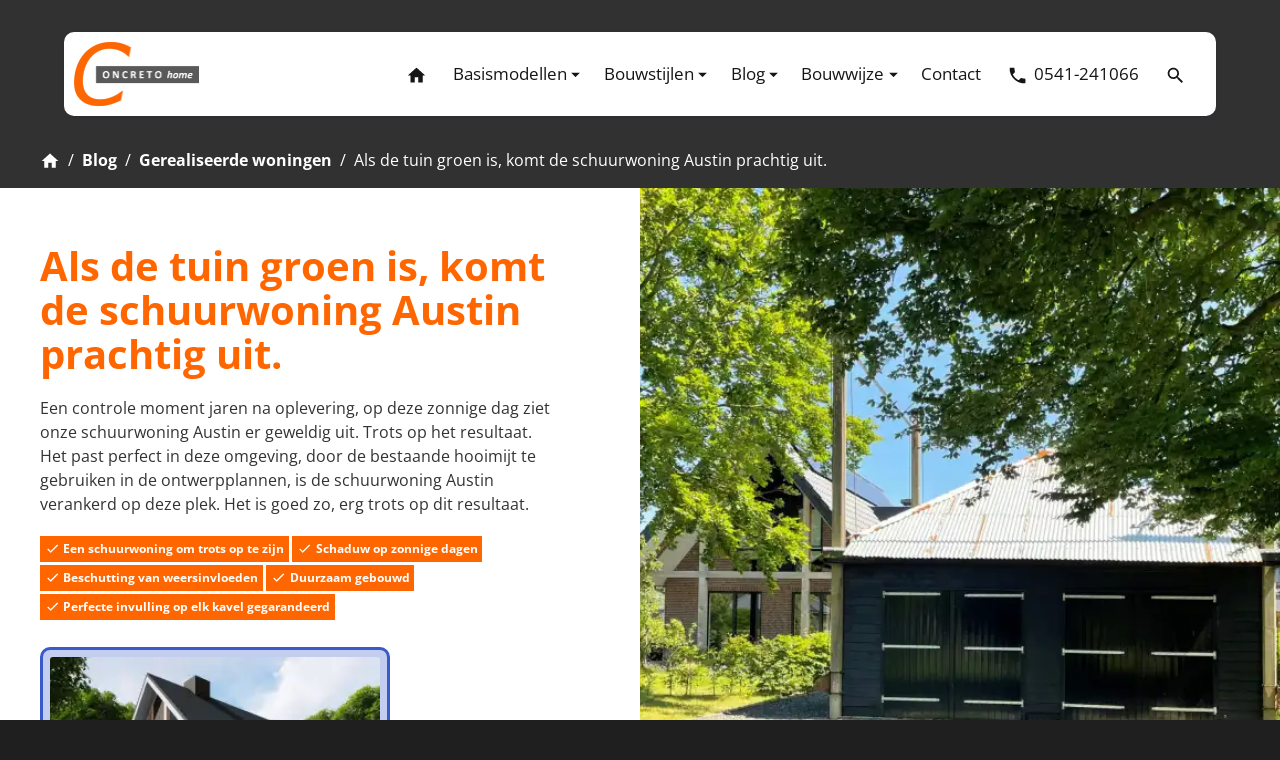

--- FILE ---
content_type: text/html
request_url: https://concretohome.nl/blog/gerealiseerde-woningen/schuurwoning/als-de-tuin-groen-is-komt-de-schuurwoning-austin-prachtig-uit/
body_size: 30057
content:

    <!doctype html>
<html lang="nl-NL">
    <head><meta charset="UTF-8"><script>if(navigator.userAgent.match(/MSIE|Internet Explorer/i)||navigator.userAgent.match(/Trident\/7\..*?rv:11/i)){var href=document.location.href;if(!href.match(/[?&]nowprocket/)){if(href.indexOf("?")==-1){if(href.indexOf("#")==-1){document.location.href=href+"?nowprocket=1"}else{document.location.href=href.replace("#","?nowprocket=1#")}}else{if(href.indexOf("#")==-1){document.location.href=href+"&nowprocket=1"}else{document.location.href=href.replace("#","&nowprocket=1#")}}}}</script><script>(()=>{class RocketLazyLoadScripts{constructor(){this.v="2.0.4",this.userEvents=["keydown","keyup","mousedown","mouseup","mousemove","mouseover","mouseout","touchmove","touchstart","touchend","touchcancel","wheel","click","dblclick","input"],this.attributeEvents=["onblur","onclick","oncontextmenu","ondblclick","onfocus","onmousedown","onmouseenter","onmouseleave","onmousemove","onmouseout","onmouseover","onmouseup","onmousewheel","onscroll","onsubmit"]}async t(){this.i(),this.o(),/iP(ad|hone)/.test(navigator.userAgent)&&this.h(),this.u(),this.l(this),this.m(),this.k(this),this.p(this),this._(),await Promise.all([this.R(),this.L()]),this.lastBreath=Date.now(),this.S(this),this.P(),this.D(),this.O(),this.M(),await this.C(this.delayedScripts.normal),await this.C(this.delayedScripts.defer),await this.C(this.delayedScripts.async),await this.T(),await this.F(),await this.j(),await this.A(),window.dispatchEvent(new Event("rocket-allScriptsLoaded")),this.everythingLoaded=!0,this.lastTouchEnd&&await new Promise(t=>setTimeout(t,500-Date.now()+this.lastTouchEnd)),this.I(),this.H(),this.U(),this.W()}i(){this.CSPIssue=sessionStorage.getItem("rocketCSPIssue"),document.addEventListener("securitypolicyviolation",t=>{this.CSPIssue||"script-src-elem"!==t.violatedDirective||"data"!==t.blockedURI||(this.CSPIssue=!0,sessionStorage.setItem("rocketCSPIssue",!0))},{isRocket:!0})}o(){window.addEventListener("pageshow",t=>{this.persisted=t.persisted,this.realWindowLoadedFired=!0},{isRocket:!0}),window.addEventListener("pagehide",()=>{this.onFirstUserAction=null},{isRocket:!0})}h(){let t;function e(e){t=e}window.addEventListener("touchstart",e,{isRocket:!0}),window.addEventListener("touchend",function i(o){o.changedTouches[0]&&t.changedTouches[0]&&Math.abs(o.changedTouches[0].pageX-t.changedTouches[0].pageX)<10&&Math.abs(o.changedTouches[0].pageY-t.changedTouches[0].pageY)<10&&o.timeStamp-t.timeStamp<200&&(window.removeEventListener("touchstart",e,{isRocket:!0}),window.removeEventListener("touchend",i,{isRocket:!0}),"INPUT"===o.target.tagName&&"text"===o.target.type||(o.target.dispatchEvent(new TouchEvent("touchend",{target:o.target,bubbles:!0})),o.target.dispatchEvent(new MouseEvent("mouseover",{target:o.target,bubbles:!0})),o.target.dispatchEvent(new PointerEvent("click",{target:o.target,bubbles:!0,cancelable:!0,detail:1,clientX:o.changedTouches[0].clientX,clientY:o.changedTouches[0].clientY})),event.preventDefault()))},{isRocket:!0})}q(t){this.userActionTriggered||("mousemove"!==t.type||this.firstMousemoveIgnored?"keyup"===t.type||"mouseover"===t.type||"mouseout"===t.type||(this.userActionTriggered=!0,this.onFirstUserAction&&this.onFirstUserAction()):this.firstMousemoveIgnored=!0),"click"===t.type&&t.preventDefault(),t.stopPropagation(),t.stopImmediatePropagation(),"touchstart"===this.lastEvent&&"touchend"===t.type&&(this.lastTouchEnd=Date.now()),"click"===t.type&&(this.lastTouchEnd=0),this.lastEvent=t.type,t.composedPath&&t.composedPath()[0].getRootNode()instanceof ShadowRoot&&(t.rocketTarget=t.composedPath()[0]),this.savedUserEvents.push(t)}u(){this.savedUserEvents=[],this.userEventHandler=this.q.bind(this),this.userEvents.forEach(t=>window.addEventListener(t,this.userEventHandler,{passive:!1,isRocket:!0})),document.addEventListener("visibilitychange",this.userEventHandler,{isRocket:!0})}U(){this.userEvents.forEach(t=>window.removeEventListener(t,this.userEventHandler,{passive:!1,isRocket:!0})),document.removeEventListener("visibilitychange",this.userEventHandler,{isRocket:!0}),this.savedUserEvents.forEach(t=>{(t.rocketTarget||t.target).dispatchEvent(new window[t.constructor.name](t.type,t))})}m(){const t="return false",e=Array.from(this.attributeEvents,t=>"data-rocket-"+t),i="["+this.attributeEvents.join("],[")+"]",o="[data-rocket-"+this.attributeEvents.join("],[data-rocket-")+"]",s=(e,i,o)=>{o&&o!==t&&(e.setAttribute("data-rocket-"+i,o),e["rocket"+i]=new Function("event",o),e.setAttribute(i,t))};new MutationObserver(t=>{for(const n of t)"attributes"===n.type&&(n.attributeName.startsWith("data-rocket-")||this.everythingLoaded?n.attributeName.startsWith("data-rocket-")&&this.everythingLoaded&&this.N(n.target,n.attributeName.substring(12)):s(n.target,n.attributeName,n.target.getAttribute(n.attributeName))),"childList"===n.type&&n.addedNodes.forEach(t=>{if(t.nodeType===Node.ELEMENT_NODE)if(this.everythingLoaded)for(const i of[t,...t.querySelectorAll(o)])for(const t of i.getAttributeNames())e.includes(t)&&this.N(i,t.substring(12));else for(const e of[t,...t.querySelectorAll(i)])for(const t of e.getAttributeNames())this.attributeEvents.includes(t)&&s(e,t,e.getAttribute(t))})}).observe(document,{subtree:!0,childList:!0,attributeFilter:[...this.attributeEvents,...e]})}I(){this.attributeEvents.forEach(t=>{document.querySelectorAll("[data-rocket-"+t+"]").forEach(e=>{this.N(e,t)})})}N(t,e){const i=t.getAttribute("data-rocket-"+e);i&&(t.setAttribute(e,i),t.removeAttribute("data-rocket-"+e))}k(t){Object.defineProperty(HTMLElement.prototype,"onclick",{get(){return this.rocketonclick||null},set(e){this.rocketonclick=e,this.setAttribute(t.everythingLoaded?"onclick":"data-rocket-onclick","this.rocketonclick(event)")}})}S(t){function e(e,i){let o=e[i];e[i]=null,Object.defineProperty(e,i,{get:()=>o,set(s){t.everythingLoaded?o=s:e["rocket"+i]=o=s}})}e(document,"onreadystatechange"),e(window,"onload"),e(window,"onpageshow");try{Object.defineProperty(document,"readyState",{get:()=>t.rocketReadyState,set(e){t.rocketReadyState=e},configurable:!0}),document.readyState="loading"}catch(t){console.log("WPRocket DJE readyState conflict, bypassing")}}l(t){this.originalAddEventListener=EventTarget.prototype.addEventListener,this.originalRemoveEventListener=EventTarget.prototype.removeEventListener,this.savedEventListeners=[],EventTarget.prototype.addEventListener=function(e,i,o){o&&o.isRocket||!t.B(e,this)&&!t.userEvents.includes(e)||t.B(e,this)&&!t.userActionTriggered||e.startsWith("rocket-")||t.everythingLoaded?t.originalAddEventListener.call(this,e,i,o):(t.savedEventListeners.push({target:this,remove:!1,type:e,func:i,options:o}),"mouseenter"!==e&&"mouseleave"!==e||t.originalAddEventListener.call(this,e,t.savedUserEvents.push,o))},EventTarget.prototype.removeEventListener=function(e,i,o){o&&o.isRocket||!t.B(e,this)&&!t.userEvents.includes(e)||t.B(e,this)&&!t.userActionTriggered||e.startsWith("rocket-")||t.everythingLoaded?t.originalRemoveEventListener.call(this,e,i,o):t.savedEventListeners.push({target:this,remove:!0,type:e,func:i,options:o})}}J(t,e){this.savedEventListeners=this.savedEventListeners.filter(i=>{let o=i.type,s=i.target||window;return e!==o||t!==s||(this.B(o,s)&&(i.type="rocket-"+o),this.$(i),!1)})}H(){EventTarget.prototype.addEventListener=this.originalAddEventListener,EventTarget.prototype.removeEventListener=this.originalRemoveEventListener,this.savedEventListeners.forEach(t=>this.$(t))}$(t){t.remove?this.originalRemoveEventListener.call(t.target,t.type,t.func,t.options):this.originalAddEventListener.call(t.target,t.type,t.func,t.options)}p(t){let e;function i(e){return t.everythingLoaded?e:e.split(" ").map(t=>"load"===t||t.startsWith("load.")?"rocket-jquery-load":t).join(" ")}function o(o){function s(e){const s=o.fn[e];o.fn[e]=o.fn.init.prototype[e]=function(){return this[0]===window&&t.userActionTriggered&&("string"==typeof arguments[0]||arguments[0]instanceof String?arguments[0]=i(arguments[0]):"object"==typeof arguments[0]&&Object.keys(arguments[0]).forEach(t=>{const e=arguments[0][t];delete arguments[0][t],arguments[0][i(t)]=e})),s.apply(this,arguments),this}}if(o&&o.fn&&!t.allJQueries.includes(o)){const e={DOMContentLoaded:[],"rocket-DOMContentLoaded":[]};for(const t in e)document.addEventListener(t,()=>{e[t].forEach(t=>t())},{isRocket:!0});o.fn.ready=o.fn.init.prototype.ready=function(i){function s(){parseInt(o.fn.jquery)>2?setTimeout(()=>i.bind(document)(o)):i.bind(document)(o)}return"function"==typeof i&&(t.realDomReadyFired?!t.userActionTriggered||t.fauxDomReadyFired?s():e["rocket-DOMContentLoaded"].push(s):e.DOMContentLoaded.push(s)),o([])},s("on"),s("one"),s("off"),t.allJQueries.push(o)}e=o}t.allJQueries=[],o(window.jQuery),Object.defineProperty(window,"jQuery",{get:()=>e,set(t){o(t)}})}P(){const t=new Map;document.write=document.writeln=function(e){const i=document.currentScript,o=document.createRange(),s=i.parentElement;let n=t.get(i);void 0===n&&(n=i.nextSibling,t.set(i,n));const c=document.createDocumentFragment();o.setStart(c,0),c.appendChild(o.createContextualFragment(e)),s.insertBefore(c,n)}}async R(){return new Promise(t=>{this.userActionTriggered?t():this.onFirstUserAction=t})}async L(){return new Promise(t=>{document.addEventListener("DOMContentLoaded",()=>{this.realDomReadyFired=!0,t()},{isRocket:!0})})}async j(){return this.realWindowLoadedFired?Promise.resolve():new Promise(t=>{window.addEventListener("load",t,{isRocket:!0})})}M(){this.pendingScripts=[];this.scriptsMutationObserver=new MutationObserver(t=>{for(const e of t)e.addedNodes.forEach(t=>{"SCRIPT"!==t.tagName||t.noModule||t.isWPRocket||this.pendingScripts.push({script:t,promise:new Promise(e=>{const i=()=>{const i=this.pendingScripts.findIndex(e=>e.script===t);i>=0&&this.pendingScripts.splice(i,1),e()};t.addEventListener("load",i,{isRocket:!0}),t.addEventListener("error",i,{isRocket:!0}),setTimeout(i,1e3)})})})}),this.scriptsMutationObserver.observe(document,{childList:!0,subtree:!0})}async F(){await this.X(),this.pendingScripts.length?(await this.pendingScripts[0].promise,await this.F()):this.scriptsMutationObserver.disconnect()}D(){this.delayedScripts={normal:[],async:[],defer:[]},document.querySelectorAll("script[type$=rocketlazyloadscript]").forEach(t=>{t.hasAttribute("data-rocket-src")?t.hasAttribute("async")&&!1!==t.async?this.delayedScripts.async.push(t):t.hasAttribute("defer")&&!1!==t.defer||"module"===t.getAttribute("data-rocket-type")?this.delayedScripts.defer.push(t):this.delayedScripts.normal.push(t):this.delayedScripts.normal.push(t)})}async _(){await this.L();let t=[];document.querySelectorAll("script[type$=rocketlazyloadscript][data-rocket-src]").forEach(e=>{let i=e.getAttribute("data-rocket-src");if(i&&!i.startsWith("data:")){i.startsWith("//")&&(i=location.protocol+i);try{const o=new URL(i).origin;o!==location.origin&&t.push({src:o,crossOrigin:e.crossOrigin||"module"===e.getAttribute("data-rocket-type")})}catch(t){}}}),t=[...new Map(t.map(t=>[JSON.stringify(t),t])).values()],this.Y(t,"preconnect")}async G(t){if(await this.K(),!0!==t.noModule||!("noModule"in HTMLScriptElement.prototype))return new Promise(e=>{let i;function o(){(i||t).setAttribute("data-rocket-status","executed"),e()}try{if(navigator.userAgent.includes("Firefox/")||""===navigator.vendor||this.CSPIssue)i=document.createElement("script"),[...t.attributes].forEach(t=>{let e=t.nodeName;"type"!==e&&("data-rocket-type"===e&&(e="type"),"data-rocket-src"===e&&(e="src"),i.setAttribute(e,t.nodeValue))}),t.text&&(i.text=t.text),t.nonce&&(i.nonce=t.nonce),i.hasAttribute("src")?(i.addEventListener("load",o,{isRocket:!0}),i.addEventListener("error",()=>{i.setAttribute("data-rocket-status","failed-network"),e()},{isRocket:!0}),setTimeout(()=>{i.isConnected||e()},1)):(i.text=t.text,o()),i.isWPRocket=!0,t.parentNode.replaceChild(i,t);else{const i=t.getAttribute("data-rocket-type"),s=t.getAttribute("data-rocket-src");i?(t.type=i,t.removeAttribute("data-rocket-type")):t.removeAttribute("type"),t.addEventListener("load",o,{isRocket:!0}),t.addEventListener("error",i=>{this.CSPIssue&&i.target.src.startsWith("data:")?(console.log("WPRocket: CSP fallback activated"),t.removeAttribute("src"),this.G(t).then(e)):(t.setAttribute("data-rocket-status","failed-network"),e())},{isRocket:!0}),s?(t.fetchPriority="high",t.removeAttribute("data-rocket-src"),t.src=s):t.src="data:text/javascript;base64,"+window.btoa(unescape(encodeURIComponent(t.text)))}}catch(i){t.setAttribute("data-rocket-status","failed-transform"),e()}});t.setAttribute("data-rocket-status","skipped")}async C(t){const e=t.shift();return e?(e.isConnected&&await this.G(e),this.C(t)):Promise.resolve()}O(){this.Y([...this.delayedScripts.normal,...this.delayedScripts.defer,...this.delayedScripts.async],"preload")}Y(t,e){this.trash=this.trash||[];let i=!0;var o=document.createDocumentFragment();t.forEach(t=>{const s=t.getAttribute&&t.getAttribute("data-rocket-src")||t.src;if(s&&!s.startsWith("data:")){const n=document.createElement("link");n.href=s,n.rel=e,"preconnect"!==e&&(n.as="script",n.fetchPriority=i?"high":"low"),t.getAttribute&&"module"===t.getAttribute("data-rocket-type")&&(n.crossOrigin=!0),t.crossOrigin&&(n.crossOrigin=t.crossOrigin),t.integrity&&(n.integrity=t.integrity),t.nonce&&(n.nonce=t.nonce),o.appendChild(n),this.trash.push(n),i=!1}}),document.head.appendChild(o)}W(){this.trash.forEach(t=>t.remove())}async T(){try{document.readyState="interactive"}catch(t){}this.fauxDomReadyFired=!0;try{await this.K(),this.J(document,"readystatechange"),document.dispatchEvent(new Event("rocket-readystatechange")),await this.K(),document.rocketonreadystatechange&&document.rocketonreadystatechange(),await this.K(),this.J(document,"DOMContentLoaded"),document.dispatchEvent(new Event("rocket-DOMContentLoaded")),await this.K(),this.J(window,"DOMContentLoaded"),window.dispatchEvent(new Event("rocket-DOMContentLoaded"))}catch(t){console.error(t)}}async A(){try{document.readyState="complete"}catch(t){}try{await this.K(),this.J(document,"readystatechange"),document.dispatchEvent(new Event("rocket-readystatechange")),await this.K(),document.rocketonreadystatechange&&document.rocketonreadystatechange(),await this.K(),this.J(window,"load"),window.dispatchEvent(new Event("rocket-load")),await this.K(),window.rocketonload&&window.rocketonload(),await this.K(),this.allJQueries.forEach(t=>t(window).trigger("rocket-jquery-load")),await this.K(),this.J(window,"pageshow");const t=new Event("rocket-pageshow");t.persisted=this.persisted,window.dispatchEvent(t),await this.K(),window.rocketonpageshow&&window.rocketonpageshow({persisted:this.persisted})}catch(t){console.error(t)}}async K(){Date.now()-this.lastBreath>45&&(await this.X(),this.lastBreath=Date.now())}async X(){return document.hidden?new Promise(t=>setTimeout(t)):new Promise(t=>requestAnimationFrame(t))}B(t,e){return e===document&&"readystatechange"===t||(e===document&&"DOMContentLoaded"===t||(e===window&&"DOMContentLoaded"===t||(e===window&&"load"===t||e===window&&"pageshow"===t)))}static run(){(new RocketLazyLoadScripts).t()}}RocketLazyLoadScripts.run()})();</script>
        
        <meta name="viewport" content="width=device-width, initial-scale=1">
        <link rel="profile" href="https://gmpg.org/xfn/11">
		<meta name='robots' content='index, follow, max-image-preview:large, max-snippet:-1, max-video-preview:-1' />

<!-- Google Tag Manager for WordPress by gtm4wp.com -->
<script data-cfasync="false" data-pagespeed-no-defer>
	var gtm4wp_datalayer_name = "dataLayer";
	var dataLayer = dataLayer || [];
</script>
<!-- End Google Tag Manager for WordPress by gtm4wp.com --><noscript>
<link data-minify="1" rel="stylesheet" href="https://concretohome.nl/wp-content/cache/min/1/wp-content/themes/concretohome/vendor/fancybox/fancybox/fancybox.css?ver=1758866506" />
<link data-minify="1" rel="stylesheet" href="https://concretohome.nl/wp-content/cache/min/1/wp-content/themes/concretohome/vendor/fancybox/carousel/carousel.autoplay.css?ver=1758866506" />
</noscript>

	<!-- This site is optimized with the Yoast SEO plugin v26.8 - https://yoast.com/product/yoast-seo-wordpress/ -->
	<title>Als de tuin groen is, komt de schuurwoning Austin prachtig uit. - Concreto Home</title>
<style id="wpr-usedcss">img:is([sizes=auto i],[sizes^="auto," i]){contain-intrinsic-size:3000px 1500px}img.emoji{display:inline!important;border:none!important;box-shadow:none!important;height:1em!important;width:1em!important;margin:0 .07em!important;vertical-align:-.1em!important;background:0 0!important;padding:0!important}:root{--f-spinner-width:36px;--f-spinner-height:36px;--f-spinner-color-1:rgba(0, 0, 0, .1);--f-spinner-color-2:rgba(17, 24, 28, .8);--f-spinner-stroke:2.75}.f-spinner{margin:auto;padding:0;width:var(--f-spinner-width);height:var(--f-spinner-height)}.f-spinner svg{width:100%;height:100%;vertical-align:top;animation:2s linear infinite f-spinner-rotate}.f-spinner svg *{stroke-width:var(--f-spinner-stroke);fill:none}.f-spinner svg :first-child{stroke:var(--f-spinner-color-1)}.f-spinner svg :last-child{stroke:var(--f-spinner-color-2);animation:2s ease-in-out infinite f-spinner-dash}@keyframes f-spinner-rotate{100%{transform:rotate(360deg)}}@keyframes f-spinner-dash{0%{stroke-dasharray:1,150;stroke-dashoffset:0}50%{stroke-dasharray:90,150;stroke-dashoffset:-35}100%{stroke-dasharray:90,150;stroke-dashoffset:-124}}.f-zoomInUp{animation:var(--f-transition-duration,.2s) ease .1s both f-zoomInUp}@keyframes f-zoomInUp{from{transform:scale(.975) translate3d(0,16px,0);opacity:0}to{transform:scale(1) translate3d(0,0,0);opacity:1}}.f-fadeIn{animation:var(--f-transition-duration,.2s) ease both f-fadeIn;z-index:2}.f-fadeOut{animation:var(--f-transition-duration,.2s) ease both f-fadeOut;z-index:1}@keyframes f-fadeIn{0%{opacity:0}100%{opacity:1}}@keyframes f-fadeOut{100%{opacity:0}}.f-fadeFastOut{animation:var(--f-transition-duration,.1s) ease-out both f-fadeFastOut;z-index:2}@keyframes f-fadeFastOut{100%{opacity:0}}.f-carousel{--f-carousel-theme-color:#706f6c;--f-carousel-spacing:0px;--f-carousel-slide-width:100%;--f-carousel-slide-height:auto;--f-carousel-slide-padding:0;--f-button-width:42px;--f-button-height:42px;--f-button-color:var(--f-carousel-theme-color, currentColor);--f-button-hover-color:var(--f-carousel-theme-color, currentColor);--f-button-bg:transparent;--f-button-hover-bg:var(--f-button-bg);--f-button-active-bg:var(--f-button-bg);--f-button-svg-width:24px;--f-button-svg-height:24px;--f-button-next-pos:10px;--f-button-prev-pos:10px;position:relative;box-sizing:border-box}.f-carousel *,.f-carousel :after,.f-carousel :before{box-sizing:inherit}.f-carousel.is-ltr{direction:ltr}.f-carousel.is-rtl{direction:rtl}.f-carousel__viewport{overflow:hidden;transform:translate3d(0,0,0);backface-visibility:hidden;width:100%;height:100%}.f-carousel__viewport.is-draggable{cursor:move;cursor:grab}.f-carousel__viewport.is-dragging{cursor:move;cursor:grabbing}.f-carousel__track{display:flex;margin:0 auto;padding:0;height:100%;-webkit-tap-highlight-color:transparent}.f-carousel__slide{position:relative;flex:0 0 auto;width:var(--f-carousel-slide-width);max-width:100%;height:var(--f-carousel-slide-height);margin:0 var(--f-carousel-spacing) 0 0;padding:var(--f-carousel-slide-padding);outline:0;transform-origin:center center}.f-carousel.is-vertical{--f-carousel-slide-height:100%}.f-carousel.is-vertical .f-carousel__track{flex-wrap:wrap}.f-carousel.is-vertical .f-carousel__slide{margin:0 0 var(--f-carousel-spacing) 0}:root{--f-carousel-dots-width:24px;--f-carousel-dots-height:30px;--f-carousel-dot-width:8px;--f-carousel-dot-height:8px;--f-carousel-dot-radius:50%;--f-carousel-dot-color:var(--f-carousel-theme-color, currentColor);--f-carousel-dot-opacity:0.2;--f-carousel-dot-hover-opacity:0.4}.f-carousel.has-dots{margin-bottom:var(--f-carousel-dots-height)}.f-carousel__dots{position:absolute;bottom:calc(var(--f-carousel-dots-height)*-1);left:0;right:0;display:flex;justify-content:center;align-items:center;flex-wrap:wrap;margin:0 auto!important;padding:0;list-style:none!important;user-select:none}.f-carousel__dots li{margin:0;padding:0;border:0;display:flex;align-items:center;justify-content:center;opacity:var(--f-carousel-dot-opacity);transition:opacity .15s ease-in-out}.f-carousel__dots li+li{margin:0}.f-carousel__dots li:hover{opacity:var(--f-carousel-dot-hover-opacity)}.f-carousel__dots li.is-current{opacity:1}.f-carousel__dots li button{appearance:none;display:flex;align-items:center;justify-content:center;margin:0;padding:0;width:var(--f-carousel-dots-width);height:var(--f-carousel-dots-height);border:0;background:rgba(0,0,0,0);cursor:pointer;transition:all .2s linear}.f-carousel__dot{display:block;margin:0;padding:0;border:0;width:var(--f-carousel-dot-width);height:var(--f-carousel-dot-height);border-radius:var(--f-carousel-dot-radius);background-color:var(--f-carousel-dot-color);line-height:0;font-size:0;cursor:pointer;pointer-events:none}.f-carousel__dots.is-dynamic li:not(.is-prev,.is-next,.is-current,.is-after-next,.is-before-prev) button{transform:scale(0);width:0}.f-carousel__dots.is-dynamic li.is-after-next button,.f-carousel__dots.is-dynamic li.is-before-prev button{transform:scale(.22)}.f-carousel__dots.is-dynamic li.is-next button,.f-carousel__dots.is-dynamic li.is-prev button{transform:scale(.66)}.f-carousel__dots.is-dynamic li.is-current button{transform:scale(1)}.f-carousel__dots.is-dynamic li.is-after-next button,.f-carousel__dots.is-dynamic li.is-before-prev button{transform:scale(.33)}.f-carousel__dots.is-dynamic li.is-current:first-child{margin-left:calc(var(--f-carousel-dots-width)*2)}.f-carousel__dots.is-dynamic li.is-prev:first-child{margin-left:var(--f-carousel-dots-width)}.f-carousel__dots.is-dynamic li.is-next:last-child{margin-right:var(--f-carousel-dots-width)}.f-carousel__dots.is-dynamic li.is-current:last-child{margin-right:calc(var(--f-carousel-dots-width)*2)}.f-carousel.is-rtl .f-carousel__dots.is-dynamic .is-current:first-child{margin-left:0;margin-right:var(--f-carousel-dots-width)}.f-carousel.is-rtl .f-carousel__dots.is-dynamic .is-prev:first-child{margin-left:0;margin-right:var(--f-carousel-dots-width)}.f-carousel.is-rtl .f-carousel__dots.is-dynamic .is-current:last-child{margin-left:0;margin-right:var(--f-carousel-dots-width)}.f-carousel.is-rtl .f-carousel__dots.is-dynamic .is-next:last-child{margin-right:0;margin-left:var(--f-carousel-dots-width)}:root{--f-button-width:40px;--f-button-height:40px;--f-button-border:0;--f-button-border-radius:0;--f-button-color:#374151;--f-button-bg:#f8f8f8;--f-button-hover-bg:#e0e0e0;--f-button-active-bg:#d0d0d0;--f-button-shadow:none;--f-button-transition:all 0.15s ease;--f-button-transform:none;--f-button-svg-width:20px;--f-button-svg-height:20px;--f-button-svg-stroke-width:1.5;--f-button-svg-fill:none;--f-button-svg-filter:none;--f-button-svg-disabled-opacity:0.65}.f-button{display:flex;justify-content:center;align-items:center;box-sizing:content-box;position:relative;margin:0;padding:0;width:var(--f-button-width);height:var(--f-button-height);border:var(--f-button-border);border-radius:var(--f-button-border-radius);color:var(--f-button-color);background:var(--f-button-bg);box-shadow:var(--f-button-shadow);pointer-events:all;cursor:pointer;transition:var(--f-button-transition)}@media(hover:hover){.f-button:hover:not([disabled]){color:var(--f-button-hover-color);background-color:var(--f-button-hover-bg)}}.f-button:active:not([disabled]){background-color:var(--f-button-active-bg)}.f-button:focus:not(:focus-visible){outline:0}.f-button:focus-visible{outline:0;box-shadow:inset 0 0 0 var(--f-button-outline,2px) var(--f-button-outline-color,var(--f-button-color))}.f-button svg{width:var(--f-button-svg-width);height:var(--f-button-svg-height);fill:var(--f-button-svg-fill);stroke:currentColor;stroke-width:var(--f-button-svg-stroke-width);stroke-linecap:round;stroke-linejoin:round;transition:opacity .15s ease;transform:var(--f-button-transform);filter:var(--f-button-svg-filter);pointer-events:none}.f-button[disabled]{cursor:default}.f-button[disabled] svg{opacity:var(--f-button-svg-disabled-opacity)}.f-carousel__nav .f-button.is-next,.f-carousel__nav .f-button.is-prev,.fancybox__nav .f-button.is-next,.fancybox__nav .f-button.is-prev{position:absolute;z-index:1}.is-horizontal .f-carousel__nav .f-button.is-next,.is-horizontal .f-carousel__nav .f-button.is-prev,.is-horizontal .fancybox__nav .f-button.is-next,.is-horizontal .fancybox__nav .f-button.is-prev{top:50%;transform:translateY(-50%)}.is-horizontal .f-carousel__nav .f-button.is-prev,.is-horizontal .fancybox__nav .f-button.is-prev{left:var(--f-button-prev-pos)}.is-horizontal .f-carousel__nav .f-button.is-next,.is-horizontal .fancybox__nav .f-button.is-next{right:var(--f-button-next-pos)}.is-horizontal.is-rtl .f-carousel__nav .f-button.is-prev,.is-horizontal.is-rtl .fancybox__nav .f-button.is-prev{left:auto;right:var(--f-button-next-pos)}.is-horizontal.is-rtl .f-carousel__nav .f-button.is-next,.is-horizontal.is-rtl .fancybox__nav .f-button.is-next{right:auto;left:var(--f-button-prev-pos)}.is-vertical .f-carousel__nav .f-button.is-next,.is-vertical .f-carousel__nav .f-button.is-prev,.is-vertical .fancybox__nav .f-button.is-next,.is-vertical .fancybox__nav .f-button.is-prev{top:auto;left:50%;transform:translateX(-50%)}.is-vertical .f-carousel__nav .f-button.is-prev,.is-vertical .fancybox__nav .f-button.is-prev{top:var(--f-button-next-pos)}.is-vertical .f-carousel__nav .f-button.is-next,.is-vertical .fancybox__nav .f-button.is-next{bottom:var(--f-button-next-pos)}.is-vertical .f-carousel__nav .f-button.is-next svg,.is-vertical .f-carousel__nav .f-button.is-prev svg,.is-vertical .fancybox__nav .f-button.is-next svg,.is-vertical .fancybox__nav .f-button.is-prev svg{transform:rotate(90deg)}.f-carousel__thumbs{--f-thumb-width:96px;--f-thumb-height:72px;--f-thumb-outline:0;--f-thumb-outline-color:#5eb0ef;--f-thumb-opacity:1;--f-thumb-hover-opacity:1;--f-thumb-selected-opacity:1;--f-thumb-border-radius:2px;--f-thumb-offset:0px;--f-button-next-pos:0;--f-button-prev-pos:0}.f-thumbs{position:relative;flex:0 0 auto;margin:0;overflow:hidden;-webkit-tap-highlight-color:transparent;user-select:none;perspective:1000px;transform:translateZ(0)}.f-thumbs .f-spinner{position:absolute;top:0;left:0;width:100%;height:100%;border-radius:2px;background-image:linear-gradient(#ebeff2,#e2e8f0);z-index:-1}.f-thumbs .f-spinner svg{display:none}.f-thumbs.is-vertical{height:100%}.f-thumbs__viewport{width:100%;height:auto;overflow:hidden;transform:translate3d(0,0,0)}.f-thumbs__track{display:flex}.f-thumbs__slide{position:relative;flex:0 0 auto;box-sizing:content-box;display:flex;align-items:center;justify-content:center;padding:0;margin:0;width:var(--f-thumb-width);height:var(--f-thumb-height);overflow:visible;cursor:pointer}.f-thumbs__slide.is-loading img{opacity:0}.f-thumbs__slide__button{appearance:none;width:var(--f-thumb-width);height:100%;margin:0 -100%;padding:0;border:0;position:relative;border-radius:var(--f-thumb-border-radius);overflow:hidden;background:rgba(0,0,0,0);outline:0;cursor:pointer;pointer-events:auto;touch-action:manipulation;opacity:var(--f-thumb-opacity);transition:opacity .2s ease}.f-thumbs__slide__button:hover{opacity:var(--f-thumb-hover-opacity)}.f-thumbs__slide__button:focus:not(:focus-visible){outline:0}.f-thumbs__slide__button:focus-visible{outline:0;opacity:var(--f-thumb-selected-opacity)}.f-thumbs__slide__img{overflow:hidden;position:absolute;top:0;right:0;bottom:0;left:0;width:100%;height:100%;margin:0;padding:var(--f-thumb-offset);box-sizing:border-box;pointer-events:none;object-fit:cover;border-radius:var(--f-thumb-border-radius)}.f-thumbs.is-horizontal .f-thumbs__track{padding:8px 0 12px}.f-thumbs.is-horizontal .f-thumbs__slide{margin:0 var(--f-thumb-gap) 0 0}.f-thumbs.is-vertical .f-thumbs__track{flex-wrap:wrap;padding:0 8px}.f-thumbs.is-vertical .f-thumbs__slide{margin:0 0 var(--f-thumb-gap) 0}.force-bg-orange{background-color:#f60!important}.bg-lightgrey{background-color:#313131}.bg-darkgrey{background-color:#161616}.color-white{color:#fff}.color-white a,.color-white h1,.color-white h2,.color-white h3,.color-white h4{color:#fff}.color-white h1:after{background:#fff}.bg-white{background-color:#fff}:root{--header-height:130px}.site-header+div:not(.f-carousel){padding-top:var(--header-height)}.site-header{background-color:#fff;z-index:100;left:0;position:fixed;right:0;top:0;transition:margin .25s ease,transform .25s ease,border-radius .25s ease,background .25s ease;max-width:1700px;width:90vw;margin:2em auto 0;border-radius:10px;box-shadow:rgba(50,50,93,.25) 0 2px 5px -1px,rgba(0,0,0,.3) 0 1px 3px -1px;display:-ms-flexbox;display:-webkit-flex;display:flex;-ms-flex-pack:justify;-webkit-justify-content:space-between;justify-content:space-between}.site-header .logo-white{display:none}.site-header .menubutton{display:none}.site-header .logo{padding:10px}.site-header .logo a{display:block}.site-header .logo img{max-width:125px;height:auto;transition:max-width .25s ease}.site-header.hide{margin-top:0;border-top-left-radius:0;border-top-right-radius:0}.site-header.hide .logo img{max-width:90px}.main-navigation{display:-ms-flexbox;display:-webkit-flex;display:flex;-ms-flex-pack:flex-end;-webkit-justify-content:flex-end;justify-content:flex-end;-ms-flex-wrap:wrap;-webkit-flex-wrap:wrap;flex-wrap:wrap;align-content:center;flex-grow:1;padding:0 1em;position:relative;z-index:10;list-style:none;margin:0;color:#161616}.main-navigation>li{position:relative;margin-right:.15em}.main-navigation>li.has-submenu>.link{padding-right:1.35em}.main-navigation>li.has-submenu:hover .menu-hover{pointer-events:auto}.main-navigation>li.has-submenu:hover .menu-hover .dropdown{opacity:1;transform:translateY(0)}.main-navigation>li>.link{color:#161616;font-size:1.05em;padding:.4em .7em;position:relative;transition:background .15s ease;text-decoration:none;border-radius:3px;height:2.25em;cursor:pointer;display:-ms-flexbox;display:-webkit-flex;display:flex;-ms-flex-align:center;-webkit-align-items:center;align-items:center}.main-navigation>li>.link:hover{background:#ffe0cc;color:#f60;text-decoration:none}.main-navigation>li>.link .chevron svg{position:absolute;top:.55em;right:.2em}.main-navigation>li>.link .icon{padding-top:.5em;display:block}.main-navigation>li>.link .icon+.text{margin-left:.35em}.main-navigation>li.active>.link{background:#ffe0cc;color:#f60}.main-navigation li.fullwidth{width:100%!important}.main-navigation li.highlight .link{color:#3b5aca}.main-navigation .menu-hover{pointer-events:none;position:absolute;top:35px;z-index:200;min-width:180px}.main-navigation .dropdown{background:#fff;box-shadow:0 1px 5px 0 rgba(0,0,0,.2),0 2px 2px 0 rgba(0,0,0,.14),0 3px 1px -2px rgba(0,0,0,.12);margin:10px 0 0;max-width:250px;overflow:hidden;border-radius:3px;opacity:0;transition:opacity .15s ease,transform .25s ease;transform:translateY(-20px)}.main-navigation .dropdown .title{padding:.5em 1em;font-size:.9em;background:#dbdbdb;display:-ms-flexbox;display:-webkit-flex;display:flex;-ms-flex-align:center;-webkit-align-items:center;align-items:center;-ms-flex-pack:justify;-webkit-justify-content:space-between;justify-content:space-between}.main-navigation .dropdown .title h4{font-weight:400;font-size:1em;margin:0}.main-navigation .dropdown ul{width:100%;list-style:none;margin:0;padding:0}.main-navigation .dropdown li:hover .link{background:#f1f1f1}.main-navigation .dropdown .link{color:#444;display:block;line-height:1.3;overflow:hidden;padding:.75em 1em;text-decoration:none;font-weight:600;font-size:.9em;border-radius:0}.main-navigation .dropdown li.active .link{background:#ffe0cc;color:#f60;text-decoration:none}.main-navigation .dropdown li .toggle{-webkit-align-items:center;align-items:center;background:#fff;cursor:pointer;display:-ms-flexbox;display:-webkit-flex;display:flex;-ms-flex:none;-webkit-flex:none;flex:none;-ms-flex-align:center;-ms-flex-pack:center;-webkit-justify-content:center;justify-content:center;transition:background .15s;width:40px}.main-navigation .dropdown li .toggle:hover{background:#3b5aca}.main-navigation .dropdown li .toggle:hover svg{fill:white}.main-navigation .splitDropdown{width:300px}.main-navigation .splitDropdown .dropdown{max-width:300px}.main-navigation .splitDropdown .dropdown ul{display:-ms-flexbox;display:-webkit-flex;display:flex;-ms-flex-wrap:wrap;-webkit-flex-wrap:wrap;flex-wrap:wrap}.main-navigation .splitDropdown .dropdown li{width:50%}.mobile-menu-mask{position:fixed;top:0;left:0;right:0;bottom:0;display:none;pointer-events:none;background:#000;opacity:.4;z-index:199}.mobile-menu{display:none;max-height:90%;position:fixed;top:0;max-width:90%;width:350px;z-index:200;overflow-y:auto;left:50%;transform:translateX(-50%);margin-top:1em;border-radius:3px}.mobile-menu .menu-header{display:-ms-flexbox;display:-webkit-flex;display:flex;-ms-flex-pack:justify;-webkit-justify-content:space-between;justify-content:space-between;background:#fff;position:relative;transition:all .25s ease;z-index:5;color:#000;border-bottom:1px solid #ddd}.mobile-menu .menu-header .title{padding:1em 1.5em}.mobile-menu .menu-header .title span{font-size:1.25em}.mobile-menu .menu-header .close{padding:1em;cursor:pointer;display:-ms-flexbox;display:-webkit-flex;display:flex;-ms-flex-align:center;-webkit-align-items:center;align-items:center;-ms-flex-pack:center;-webkit-justify-content:center;justify-content:center}.mobile-menu .menu-header .close .icon{display:-ms-flexbox;display:-webkit-flex;display:flex;-ms-flex-align:center;-webkit-align-items:center;align-items:center;-ms-flex-pack:center;-webkit-justify-content:center;justify-content:center;width:30px;height:30px;background:rgba(255,30,0,.1);color:#ff1e00;border-radius:20px}.mobile-menu .menu-header .close:hover .icon{background:#ff1e00;color:#fff}.mobile-menu .menu-items{background:#fff}.mobile-menu .menu-items>ul{list-style:none;margin:0;padding:0}.mobile-menu .menu-items>ul>li:not(:last-child){border-bottom:1px solid #ddd}.mobile-menu .menu-items>ul>li.active>.flex>.link{color:#f60}.mobile-menu .menu-items .link{display:block;padding:1em 1.5em;text-decoration:none;color:#1f1f1f;font-weight:700}.mobile-menu .menu-items .link:hover{background:#ededed}.mobile-menu .menu-items .dropdown{overflow:hidden;height:0;list-style:none;margin:0;padding:0}.mobile-menu .menu-items .dropdown .link{background:#d5d5d5;font-weight:400;padding:.35em 1.5em}.mobile-menu .menu-items .dropdown .link:hover{background:rgba(255,102,0,.1)}.mobile-menu .menu-items .dropdown>li.active .link{color:#f60;font-weight:700;background:rgba(255,102,0,.1)}.mobile-menu .menu-items .has-submenu .flex{display:-ms-flexbox;display:-webkit-flex;display:flex}.mobile-menu .menu-items .has-submenu .flex .link{flex-grow:1}.mobile-menu .menu-items .has-submenu .flex .chevron{-ms-flex:none;-webkit-flex:none;flex:none;display:-ms-flexbox;display:-webkit-flex;display:flex;-ms-flex-align:center;-webkit-align-items:center;align-items:center;-ms-flex-pack:center;-webkit-justify-content:center;justify-content:center;width:55px;color:#000;background:#ededed;margin:.3em;border-radius:3px;cursor:pointer}.mobile-menu .menu-items .has-submenu .flex .chevron:hover{background:#ddd}.mobile-menu .menu-items .has-submenu.open-dropdown .flex .chevron{background:#f60;color:#fff}.mobile-menu .menu-items .has-submenu.open-dropdown .flex .chevron svg{transform:rotate(180deg)}.mobile-menu .menu-items .has-submenu.open-dropdown .dropdown{height:auto}@media only screen and (max-width:1050px){.callbutton .text{display:none}}@media only screen and (max-width:950px){:root{--header-height:95px}.site-header{margin-top:1.5em}.site-header.hide{transform:translateY(-101%)}.site-header .main-navigation li:not(.show-mobile){display:none}.site-header .main-navigation .show-mobile{display:-ms-flexbox;display:-webkit-flex;display:flex}.site-header .logo{padding:7px}.site-header .logo img{max-width:105px!important}.callbutton .text{display:block}body.menu-opened .mobile-menu{display:block}body.menu-opened .mobile-menu-mask{display:block;pointer-events:auto}}@media only screen and (max-width:600px){:root{--header-height:70px}.site-header{margin-top:0;border-top-left-radius:0;border-top-right-radius:0}.site-header .inner .logo img{max-width:45vw}.callbutton .text{display:none}}@media only screen and (max-height:800px){.site-header.hide{transform:translateY(-101%)}}.container{padding:0 2.5em;position:relative;z-index:1}.container.full-width.no-media .textblock{max-width:800px}.container .background-image{z-index:1;position:absolute;top:0;right:0;bottom:0;left:0;overflow:hidden}.container.bg-transparent{background-color:#1f1f1f}.container.bg-transparent.full-width:not(.video-filled):not(.image-filled)+.bg-transparent.full-width:not(.video-filled):not(.image-filled)>.inner{padding-top:0}.container.bg-transparent .background-image{opacity:.35}.container.bg-white{background-color:#fff;color:#333}.container.bg-white.full-width:not(.video-filled):not(.image-filled)+.bg-white.full-width:not(.video-filled):not(.image-filled)>.inner{padding-top:0}.container.bg-white .background-image{opacity:.2}.container.bg-darkgrey,.container.bg-lightgrey,.container.bg-transparent{color:#fff}.container.bg-darkgrey a:not(.button):not(.tag),.container.bg-darkgrey h1,.container.bg-lightgrey a:not(.button):not(.tag),.container.bg-lightgrey h1,.container.bg-transparent a:not(.button):not(.tag),.container.bg-transparent h1{color:#fff}.container.bg-transparent .background-image{opacity:.3}.container.bg-darkgrey .background-image,.container.bg-lightgrey .background-image{opacity:.4;mix-blend-mode:unset}.container.bg-darkgrey{background-color:#161616}.container.bg-darkgrey.full-width:not(.video-filled):not(.image-filled)+.bg-darkgrey.full-width:not(.video-filled):not(.image-filled)>.inner{padding-top:0}.container.bg-lightgrey{background-color:#313131}.container.bg-lightgrey.full-width:not(.video-filled):not(.image-filled)+.bg-lightgrey.full-width:not(.video-filled):not(.image-filled)>.inner{padding-top:0}.container .inner{margin:0 auto;max-width:1250px;padding:7em 0;z-index:2}.container .inner>:first-child{margin-top:0!important}.container .inner>:last-child{margin-bottom:0!important}.container .content{z-index:2;position:relative}.container .content>:first-child{margin-top:0!important}.container .content>:last-child{margin-bottom:0!important}.container.has-media>.inner{display:-ms-flexbox;display:-webkit-flex;display:flex}.container.has-media>.inner .content{width:50%;padding:0 5em 0 0;position:relative;z-index:10}.container.has-media>.inner .media{width:50%;position:relative;z-index:5}.container.has-media>.inner .media>:first-child{margin-top:0!important}.container.has-media>.inner .media>:last-child{margin-bottom:0!important}.container.has-media>.inner .media .image img,.container.has-media>.inner .media .image picture{display:block}.container.has-media>.inner .media.media-image-filled{position:absolute;top:0;bottom:0;right:0;left:50%;z-index:5}.container.breadcrumbs .breadcrumbs{font-size:1.075em}.container.breadcrumbs .inner{padding-top:1em;padding-bottom:1em}.container.breadcrumbs .inner a{text-decoration:none;font-weight:700}.container.breadcrumbs .inner a:hover{text-decoration:underline}.container.breadcrumbs .inner svg{position:relative;top:.3em}.container.breadcrumbs .inner .seperator{padding:0 .25em}.container.verysmall-height>.inner{padding:2em 0}.container.small-height>.inner{padding:3.5em 0}@media screen and (max-width:950px){.container .inner{padding:3em 0}.container.small-height:not(.no-padding)>.inner{padding:2.75em 0}}@media screen and (max-width:700px){.container{padding:0 1.5em}.container>.inner{padding:2.5em 0}.container.small-height:not(.no-padding)>.inner{padding:2.5em 0}.container.has-media>.inner{display:block;padding-bottom:0!important}.container.has-media>.inner .content{width:100%!important;padding:0 0 2.5em!important}.container.has-media>.inner .media,.container.has-media>.inner .media.media-image-filled{margin-left:-1.5em;left:0!important;right:0!important;position:relative;width:calc(100% + 3em)!important}.container .objectfitCover img,.container .objectfitCover picture,.container .objectfitCover video{margin-bottom:-1px}}@media screen and (max-width:550px){.container>.inner{padding:1.75em 0}}.contactform{position:relative}.contactform label{color:#1f1f1f;display:block;margin-bottom:4px}.contactform .text{display:-ms-flexbox;display:-webkit-flex;display:flex;-ms-flex-direction:column;-webkit-flex-direction:column;flex-direction:column;padding:10px;width:50%}.contactform .text span{height:100%}.contactform .text textarea{background:#e6e6e6;border:none;border-radius:0;display:block;height:100%;max-height:400px;max-width:100%;min-width:100%;outline:0;padding:7px 5px 7px 10px;width:100%}.contactform .submit{margin-bottom:0;padding:10px;width:100%}.contactform .submit input{background:#e6e6e6;border:none;border-radius:0;display:block;outline:0;padding:7px 5px 7px 10px;width:100%}.contactform .submit p{margin:0;text-align:center}@media screen and (max-width:700px){.contactform .text{padding:0 10px;width:100%}}.f-carousel{height:100%}.f-carousel:not(.is-horizontal){display:flex;margin:0 auto;padding:0;height:100%}.f-carousel:not(.is-horizontal) .f-carousel__slide:not(:first-child){display:none}.f-carousel .f-button{color:#f60}.f-carousel .f-button:hover{color:#ffa366}.f-carousel:not(.add-gutter) .f-carousel__slide{height:auto;aspect-ratio:1.25}.f-carousel__slide{position:relative}.masonry{display:-ms-flexbox;display:-webkit-flex;display:flex;-ms-flex-wrap:wrap;-webkit-flex-wrap:wrap;flex-wrap:wrap;-ms-flex-align:start;-webkit-align-items:flex-start;align-items:flex-start;align-content:flex-start;list-style:none;margin:2em -7px;padding:0}.masonry .item{position:relative;width:100%;padding:7px}.masonry.normal .item{width:25%}.masonry.large .item{width:33.33334%}.grid{padding:0;list-style:none;display:grid;grid-gap:1.25em;grid-template-columns:repeat(auto-fill,minmax(275px,1fr));margin:2em 0}.grid.normal{grid-template-columns:repeat(auto-fill,minmax(250px,1fr))}.grid.normal .image-button{height:auto;aspect-ratio:1}.grid.large{grid-template-columns:repeat(auto-fill,minmax(350px,1fr))}.grid.large .image-button{height:auto;aspect-ratio:1.5}.grid .item video,.masonry .item video{width:100%;height:auto;display:block}.grid .item .frame,.masonry .item .frame{height:100%;border-radius:3px;overflow:hidden;position:relative;background:#fff}.grid .item .frame .image,.masonry .item .frame .image{position:relative}.grid .item .frame .padding,.masonry .item .frame .padding{padding:1em 1.5em}.grid .item .frame .padding>:first-child,.masonry .item .frame .padding>:first-child{margin-top:0!important}.grid .item .frame .padding>:last-child,.masonry .item .frame .padding>:last-child{margin-bottom:0!important}.grid .item .caption,.masonry .item .caption{background:#f1f1f1;text-align:center;padding:.5em 1em;font-weight:700;flex-grow:1}.grid .item h2,.masonry .item h2{font-size:1.2em}.grid .item h2 a,.masonry .item h2 a{color:#161616}.grid .item a,.masonry .item a{text-decoration:none}.grid .item h1,.grid .item h2,.grid .item h3,.masonry .item h1,.masonry .item h2,.masonry .item h3{line-height:1.3}@media screen and (max-width:1250px){.masonry.normal .item{width:33.3334%}}@media screen and (max-width:900px){.masonry.large .item,.masonry.normal .item{width:50%}.grid{grid-template-columns:repeat(auto-fill,minmax(150px,1fr))}.grid.large{grid-template-columns:repeat(auto-fill,minmax(250px,1fr))}.grid.large .image-button{height:auto;aspect-ratio:1.25}}.block{background-color:#fff;border-radius:3px;overflow:hidden}.block>.padding{padding:40px}.block>.padding>:first-child{margin-top:0}.block>.padding>:last-child{margin-bottom:0}.block img{display:block}.block h1{color:#f60;display:inline-block;font-size:2em;font-weight:500;line-height:1.1;margin:0 0 15px;padding-bottom:10px;position:relative;text-transform:uppercase}.block h1:after{background:#f60;bottom:0;content:"";display:block;height:3px;left:-40px;position:absolute;right:0}.block h2{color:#777;font-size:1.3em;line-height:1.3;margin:0 0 15px;text-transform:none}.block h2 a{color:#777;text-decoration:none}.block>:first-child{margin-top:0}.block>:last-child{margin-bottom:0}.block .left{width:50%}.block .right{width:50%}.block .right.image{max-height:600px;overflow:hidden;position:relative}.block .right.image img{transform:scale(1)}.block .right.image:hover img{transform:scale(1.05)}.block .block.padding{padding:0!important}.block.padding{padding:40px}.padding+.padding{padding-top:0}.block.flex{display:-ms-flexbox;display:-webkit-flex;display:flex}input[type=button]{background:#e6e6e6;border:1px solid;border-color:#ccc #ccc #bbb;border-radius:3px;color:rgba(0,0,0,.8);font-size:.75rem;line-height:1;padding:.6em 1em .4em}input[type=button]:hover{border-color:#ccc #bbb #aaa}input[type=button]:active{border-color:#aaa #bbb #bbb}input[type=button]:focus{border-color:#aaa #bbb #bbb}input[type=reset]{background:#e6e6e6;border:1px solid;border-color:#ccc #ccc #bbb;border-radius:3px;color:rgba(0,0,0,.8);font-size:.75rem;line-height:1;padding:.6em 1em .4em}input[type=reset]:hover{border-color:#ccc #bbb #aaa}input[type=reset]:active{border-color:#aaa #bbb #bbb}input[type=reset]:focus{border-color:#aaa #bbb #bbb}input[type=submit]{background:#e6e6e6;border:1px solid;border-color:#ccc #ccc #bbb;border-radius:3px;color:rgba(0,0,0,.8);font-size:.75rem;line-height:1;padding:.6em 1em .4em}input[type=submit]:hover{border-color:#ccc #bbb #aaa}input[type=submit]:active{border-color:#aaa #bbb #bbb}input[type=submit]:focus{border-color:#aaa #bbb #bbb}input[type=text]{border:1px solid #ccc;border-radius:3px;color:#666;padding:3px}input[type=text]:focus{color:#111}input[type=url]{border:1px solid #ccc;border-radius:3px;color:#666;padding:3px}input[type=url]:focus{color:#111}input[type=number]{border:1px solid #ccc;border-radius:3px;color:#666;padding:3px}input[type=number]:focus{color:#111}input[type=time]{border:1px solid #ccc;border-radius:3px;color:#666;padding:3px}input[type=time]:focus{color:#111}input{color:#404040;font-family:sans-serif;font-size:1rem;line-height:1.5;margin:0;outline:0;overflow:visible}optgroup{color:#404040;font-family:sans-serif;font-size:1rem;line-height:1.5;margin:0;outline:0}select{border:1px solid #ccc;color:#404040;font-family:sans-serif;font-size:1rem;line-height:1.5;margin:0;outline:0;text-transform:none}textarea{border:1px solid #ccc;border-radius:3px;color:#666;font-family:sans-serif;font-size:1rem;line-height:1.5;margin:0;outline:0;overflow:auto;padding:3px;width:100%}textarea:focus{color:#111}[type=button]{-webkit-appearance:button}[type=button]::-moz-focus-inner{border-style:none;padding:0}[type=button]:-moz-focusring{outline:ButtonText dotted 1px}[type=reset]{-webkit-appearance:button}[type=reset]::-moz-focus-inner{border-style:none;padding:0}[type=reset]:-moz-focusring{outline:ButtonText dotted 1px}[type=submit]{-webkit-appearance:button}[type=submit]::-moz-focus-inner{border-style:none;padding:0}[type=submit]:-moz-focusring{outline:ButtonText dotted 1px}fieldset{padding:.35em .75em .625em}legend{box-sizing:border-box;color:inherit;display:table;max-width:100%;padding:0;white-space:normal}progress{vertical-align:baseline}[type=checkbox]{box-sizing:border-box;padding:0}[type=radio]{box-sizing:border-box;padding:0}[type=number]::-webkit-inner-spin-button{height:auto}[type=number]::-webkit-outer-spin-button{height:auto}.buttons{margin:0 -.3em;vertical-align:top;display:-ms-flexbox;display:-webkit-flex;display:flex;-ms-flex-wrap:wrap;-webkit-flex-wrap:wrap;flex-wrap:wrap}.button,button{margin:.3em;display:inline-block;font-size:1em;font-weight:700;text-decoration:none;border:none;outline:0;overflow:visible;width:auto;text-transform:initial;padding:0;cursor:pointer;border-radius:10px}.button>div,button>div{display:-ms-flexbox;display:-webkit-flex;display:flex}.button .text,button .text{flex-grow:1;padding:.7em 1.25em}.button .icon,button .icon{padding:.7em .5em .7em 0;margin-left:-.5em;display:-ms-flexbox;display:-webkit-flex;display:flex;-ms-flex-align:center;-webkit-align-items:center;align-items:center;-ms-flex-pack:center;-webkit-justify-content:center;justify-content:center}.button.orange{background:#f60;border:3px solid #f60;color:#fff}.button.orange:hover{background:#ff7b24;border-color:#ff7b24}.button.orange.active{background:#ffa366}.button.blue{background:#3b5aca;border:3px solid #3b5aca;color:#fff}.button.blue:hover{background:#5772d2;border-color:#5772d2}.button.blue.active{background:#8b9ee0}.button.orange-outline{background:0 0;border:3px solid #f60;color:#f60}.button.orange-outline:hover{background:#f60;color:#fff}.button.blue-outline{background:0 0;border:3px solid #3b5aca;color:#3b5aca}.button.blue-outline:hover{background:#3b5aca;color:#fff}.image-button.orange{background:#f60;border:3px solid #f60}.image-button.orange .fade{background:linear-gradient(10deg,#f60 0,rgba(255,102,0,0) 50%)}.image-button.orange .action{color:#fff}@media screen and (max-width:550px){.image-button.orange .action{background:#f60}}.image-button.blue{background:#3b5aca;border:3px solid #3b5aca}.image-button.blue .fade{background:linear-gradient(10deg,#3b5aca 0,rgba(59,90,202,0) 50%)}.image-button.blue .action{color:#fff}@media screen and (max-width:550px){.image-button.blue .action{background:#3b5aca}}.image-button.orange-outline{background:rgba(255,102,0,.3);border:3px solid #f60}.image-button.orange-outline .fade{background:linear-gradient(10deg,#f60 0,rgba(255,102,0,0) 50%)}.image-button.orange-outline .action{color:#fff}@media screen and (max-width:550px){.image-button.orange-outline .action{background:#f60}}.image-button.blue-outline{background:rgba(59,90,202,.3);border:3px solid #3b5aca}.image-button.blue-outline .fade{background:linear-gradient(10deg,#3b5aca 0,rgba(59,90,202,0) 50%)}.image-button.blue-outline .action{color:#fff}@media screen and (max-width:500px){.grid{grid-template-columns:repeat(auto-fill,minmax(125px,1fr));grid-gap:1em}.buttons{margin-left:0;margin-right:0}.buttons .button{width:100%;margin-left:0;margin-right:0}}@media screen and (max-width:350px){.button .text{padding:.5em 1em}}.image-button{background:#161616;border-radius:10px;overflow:hidden;position:relative;border:3px solid #fff;padding:.45em;display:block;text-decoration:none}.image-button.stand-alone{height:auto;max-width:350px;aspect-ratio:1.75;margin:1.5em 0}.image-button.stand-alone .action{font-size:.9em}.image-button .image{background:#161616;overflow:hidden;border-radius:3px;transform:scale(1);transition:transform .25s ease}.image-button .description{padding:2.5em 1.75em}.image-button .description>:first-child{margin-top:0!important}.image-button .description>:last-child{margin-bottom:0!important}.image-button .action{position:absolute;bottom:0;left:0;z-index:5;color:#fff;padding:1.15em 1.5em}.image-button .action .text{font-weight:700;font-size:1.3em;line-height:1.15}.image-button .action .text{transform:translateY(0);transition:transform .25s ease}.image-button .fade{position:absolute;bottom:0;left:0;right:0;height:230px;background:linear-gradient(10deg,#000 0,rgba(0,0,0,0) 50%)}@media screen and (min-width:550px){.image-button:hover .image{transform:scale(1.075)}.image-button:hover .action .text{transform:translate(0,5px)}}@media screen and (max-width:900px){.image-button .action .text{font-size:1.2em}}@media screen and (max-width:600px){.grid.large,.grid.normal{grid-template-columns:1fr 1fr}.grid.large .image-button,.grid.normal .image-button{aspect-ratio:0.75}.image-button .action .text{font-size:1.1em}}@media screen and (max-width:550px){.image-button.blue-outline .action{background:#3b5aca}.image-button{display:-ms-flexbox;display:-webkit-flex;display:flex;-ms-flex-direction:column;-webkit-flex-direction:column;flex-direction:column}.image-button .action{padding:.65em;position:relative;border-radius:0 0 3px 3px;hyphens:auto}.image-button .image{border-radius:3px 3px 0 0}.image-button .fade{display:none}.image-button{padding:0}}footer a{color:#ababab;text-decoration:none}footer a:visited{color:#ababab}footer a:hover{color:#ababab;opacity:.8;text-decoration:underline}footer ul.footerlinks{display:-ms-flexbox;display:-webkit-flex;display:flex;list-style:none;margin:0;padding:0}footer ul.footerlinks li{display:inline-block;font-size:14px;margin-right:20px;padding:5px 0}footer ul.footerlinks li.creator{margin-left:auto}footer .footermenus{display:-ms-flexbox;display:-webkit-flex;display:flex;-ms-flex-wrap:wrap;-webkit-flex-wrap:wrap;flex-wrap:wrap;-ms-flex-align:start;-webkit-align-items:flex-start;align-items:flex-start;color:#ababab}footer .footermenus .footercolumn{display:-ms-flexbox;display:-webkit-flex;display:flex;-ms-flex-wrap:wrap;-webkit-flex-wrap:wrap;flex-wrap:wrap;-ms-flex-align:start;-webkit-align-items:flex-start;align-items:flex-start;width:33.3334%}footer .footermenus .footermenu{width:50%;margin-bottom:2em}footer .footermenus .footermenu>:first-child{margin-top:0!important}footer .footermenus .footermenu>:last-child{margin-bottom:0!important}footer .footermenus .footermenu h3{margin-bottom:.3em;font-size:1.3em}footer .footermenus .footermenu h4{margin-bottom:.3em;font-size:1em}footer .footermenus .footermenu ul:not(.list){list-style:none;margin:0;padding:0}footer .footermenus .footermenu ul:not(.list)+ul{margin-top:1em}footer .footermenus .footermenu ul.list{padding-left:1.5em;margin:0}footer .bouwgarant{margin-top:1.5em;display:block}footer .bouwgarant img{width:100%;max-width:70px}@media screen and (max-width:1200px){footer .footermenus .footercolumn{width:50%}}@media screen and (max-width:450px){.image-button .action .text{font-size:.95em}footer .footermenus .footercolumn{width:100%}footer .footermenus .footermenu{margin:0 -.2em 3em}footer .footermenus .footermenu h3{padding:.2em}footer .footermenus .footermenu ul{display:-ms-flexbox;display:-webkit-flex;display:flex;-ms-flex-wrap:wrap;-webkit-flex-wrap:wrap;flex-wrap:wrap}footer .footermenus .footermenu ul li{width:100%;padding:.2em}}.call-us .title{text-align:right;color:#fff;font-size:2.75em;line-height:1.1;font-weight:400;margin-bottom:.5em}.call-us .subtitle{text-align:right;color:#fff;font-size:1.25em;font-weight:700;margin-bottom:2em;padding-bottom:2em;border-bottom:2px solid #f60}.call-us .usps .usp{display:-ms-flexbox;display:-webkit-flex;display:flex;-ms-flex-align:center;-webkit-align-items:center;align-items:center;color:#fff;font-size:1.25em;margin-bottom:1em}.call-us .usps .usp strong{color:#f60}.call-us .buttons{margin-top:2em}.usps{font-size:1em}.usps.style-tags{margin:1.25em 0}.usps.style-tags .items{display:-ms-flexbox;display:-webkit-flex;display:flex;-ms-flex-wrap:wrap;-webkit-flex-wrap:wrap;flex-wrap:wrap}.usps.style-tags .items .item{display:-ms-flexbox;display:-webkit-flex;display:flex;-ms-flex-align:center;-webkit-align-items:center;align-items:center;background:#fff;color:#f60;font-size:.75em;padding:.25em .4em;font-weight:700;margin-bottom:.25em;margin-right:.25em}.usps.style-tags .items .item .text{display:inline-block}.usps.style-tags .items .item svg{position:relative;top:.2em;margin-right:.3em}@media only screen and (max-width:1100px){.usps{font-size:1em}}.navigation.post-navigation .nav-links{display:-ms-flexbox;display:-webkit-flex;display:flex;-ms-flex-align:center;-webkit-align-items:center;align-items:center;-ms-flex-pack:justify;-webkit-justify-content:space-between;justify-content:space-between;margin:0 -1em}.navigation.post-navigation .nav-links a{text-decoration:none;color:#fff;display:block;padding:1em;border-radius:10px}.navigation.post-navigation .nav-links a>:first-child{margin-top:0!important}.navigation.post-navigation .nav-links a>:last-child{margin-bottom:0!important}.navigation.post-navigation .nav-links a:hover{background:rgba(255,255,255,.1)}.navigation.post-navigation .nav-links .meta-nav{font-weight:700;color:#fff}.navigation.post-navigation .nav-links .post-title{max-width:300px;font-size:.9em}.navigation.post-navigation .nav-links .nav-next{text-align:right}.navigation.post-navigation .nav-links .nav-next .post-title{margin-left:auto}*,::after,::before{box-sizing:border-box}.screen-reader-text{display:none!important}html{-webkit-text-size-adjust:100%;font-size:16px}body{background-color:#1f1f1f;color:#fff;font-family:"Open Sans",sans-serif;font-size:1rem;line-height:1.5;margin:0}h1{color:#f60;font-weight:700}p{margin:0 0 1em}img{border-style:none;height:auto;max-width:100%}button{-webkit-appearance:button;background:#e6e6e6;border:1px solid;border-color:#ccc #ccc #bbb;border-radius:3px;color:#404040;color:rgba(0,0,0,.8);font-family:sans-serif;font-size:1rem;line-height:1.5;margin:0;outline:0;overflow:visible;padding:.6em 1em .4em;text-transform:none}button::-moz-focus-inner{border-style:none;padding:0}button:-moz-focusring{outline:ButtonText dotted 1px}button:hover{border-color:#ccc #bbb #aaa}button:active{border-color:#aaa #bbb #bbb}button:focus{border-color:#aaa #bbb #bbb}table{margin:0 0 1.5em;width:100%}embed{max-width:100%}iframe{max-width:100%}object{max-width:100%}.site{position:relative}.content{position:relative}img,picture{display:block}.objectfitCover{width:100%;height:100%}.objectfitCover img,.objectfitCover video{-o-object-fit:cover;object-fit:cover}.objectfitCover img,.objectfitCover picture,.objectfitCover video{height:100%;width:100%;display:block}.textblock{margin-bottom:1.25em}.textblock>:first-child{margin-top:0!important}.textblock>:last-child{margin-bottom:0!important}.video{-webkit-align-items:center;align-items:center;background:#2f2f2f;display:-ms-flexbox;display:-webkit-flex;display:flex;-ms-flex-align:center;margin-top:-100px;max-height:60vh;overflow:hidden;position:relative;z-index:1}.video video{display:block;height:auto;width:100%}.loading{-webkit-align-items:center;align-items:center;background:#484848;border-radius:50%;display:-ms-flexbox;display:-webkit-flex;display:flex;-ms-flex-align:center;-ms-flex-pack:center;height:75px;-webkit-justify-content:center;justify-content:center;left:50%;position:absolute;top:50%;transform:translate3d(-50%,-50%,0);width:75px}.enlarge{position:absolute;bottom:0;left:50%;transform:translateX(-50%);z-index:50;padding-bottom:.5em;font-size:.85em;display:-ms-flexbox;display:-webkit-flex;display:flex;-ms-flex-pack:center;-webkit-justify-content:center;justify-content:center;-ms-flex-align:end;-webkit-align-items:flex-end;align-items:flex-end}.enlarge a{display:inline-block;opacity:.65;color:#fff;text-decoration:none}.enlarge a:hover{color:#fff;opacity:1;text-decoration:underline}.enlarge a:visited{color:#fff}.masonry li a{height:100%;left:0;outline:0;position:absolute;top:0;width:100%}.masonry li>div{overflow:hidden;position:relative}.masonry li>div:hover img{transform:scale(1.05)}.masonry img{display:block;transform:scale(1);transition:transform .3s ease;width:100%}.grecaptcha-badge{display:none!important}.caption{background:#e6e6e6;font-size:90%;padding:4px;text-align:center}.footer-logos{display:-ms-flexbox;display:-webkit-flex;display:flex;-ms-flex-wrap:wrap;-webkit-flex-wrap:wrap;flex-wrap:wrap;-ms-flex-align:center;-webkit-align-items:center;align-items:center;-ms-flex-pack:center;-webkit-justify-content:center;justify-content:center;line-height:1}.footer-logos .logo-concretohome{opacity:.25;margin-right:40px}.footer-logos .logo-concretohome img{max-width:190px;width:100%;margin:auto}.footer-logos .logo-bouwzinnig a{color:#fff;opacity:.25}.footer-logos .logo-bouwzinnig a:hover{opacity:.35}.footer-logos .logo-bouwzinnig>div{-webkit-align-items:flex-end;align-items:flex-end;display:-ms-flexbox;display:-webkit-flex;display:flex;-ms-flex-align:end;-ms-flex-pack:center;-ms-flex-wrap:wrap;-webkit-flex-wrap:wrap;flex-wrap:wrap;-webkit-justify-content:center;justify-content:center}.footer-logos .logo-bouwzinnig .onderdeel span{display:inline-block;margin-right:10px;white-space:nowrap}.footer-logos .logo-bouwzinnig .onderdeel img{max-width:250px;width:100%}.footer-logos .logo-bouwzinnig span{opacity:.25}.footer-logos .logo-bouwzinnig .handtekening{margin-top:20px}.footer-logos .logo-bouwzinnig .handtekening img{max-width:300px;width:100%}@media screen and (max-width:750px){footer .footermenus .footermenu{width:100%}.footer-logos{display:block;text-align:center}.footer-logos .logo-concretohome{margin-right:0;margin-bottom:10px}}.tags a{text-decoration:none}.tags a:hover{background:#ffe0cc;color:#f60}@font-face{font-display:swap;font-family:"Open Sans";font-style:normal;font-weight:400;src:url("https://concretohome.nl/wp-content/themes/concretohome/fonts/open-sans-v35-latin-regular.woff2") format("woff2"),url("https://concretohome.nl/wp-content/themes/concretohome/fonts/open-sans-v35-latin-regular.ttf") format("truetype")}@font-face{font-display:swap;font-family:"Open Sans";font-style:normal;font-weight:700;src:url("https://concretohome.nl/wp-content/themes/concretohome/fonts/open-sans-v35-latin-700.woff2") format("woff2"),url("https://concretohome.nl/wp-content/themes/concretohome/fonts/open-sans-v35-latin-700.ttf") format("truetype")}code{font-family:Monaco,Consolas,"Andale Mono","DejaVu Sans Mono",monospace;font-size:1em}h1{clear:both;font-size:2.75em;margin:.75em 0 .5em;line-height:1.1;hyphens:auto}h2{clear:both;font-size:1.95em;margin:.75em 0 .5em;line-height:1.2}h3{clear:both;font-size:1.5em;margin:.75em 0 .5em;line-height:1.3}h4{clear:both;font-size:1.2em;margin:.5em 0;line-height:1.3}p{margin-bottom:1em;margin-top:0}a{background-color:transparent;color:#f60;outline:0!important;-webkit-tap-highlight-color:transparent}a:visited{color:#f60;outline:0!important}a:hover{color:#f60;outline:0}strong{font-weight:bolder}ul{list-style:disc;margin:.75em 0}li>ul{margin-bottom:0;margin-left:1.5em}.font-typewriter{font-family:"PT Mono",monospace}@media only screen and (max-width:1400px){h1{font-size:2.5em}}@media only screen and (max-width:1100px){html{font-size:15px}}@media only screen and (max-width:750px){html{font-size:14px}h1{font-size:2.25em}h2{font-size:1.5em}h3{font-size:1.25em}h4{font-size:1.15em}}@media only screen and (max-width:600px){html{font-size:13.5px}h1{font-size:2.2em}h2{font-size:1.5em}h1,h2,h3,h4{hyphens:auto}}@media only screen and (max-width:550px){ul{list-style:disc;margin:.75em 0;padding-left:1.5em}}@media only screen and (max-width:500px){html{font-size:13px}}@media screen and (max-width:1000px){.masonry .item{width:50%}.block.padding{padding:20px}}@media screen and (max-width:950px){footer ul.footerlinks{display:block}footer ul.footerlinks li{display:block;text-align:center;margin:0}footer ul.footerlinks li.creator{margin-top:30px}}@media screen and (max-width:850px){.block.flex{display:block}.block .left,.block .right{width:100%}}@media screen and (max-width:550px){.block.padding,.block>.padding{padding:20px}.block h1{font-size:1.65em}.block h2{font-size:1em}}.kd-hidden{display:none!important}</style>
	<link rel="canonical" href="https://concretohome.nl/blog/gerealiseerde-woningen/schuurwoning/als-de-tuin-groen-is-komt-de-schuurwoning-austin-prachtig-uit/" />
	<meta property="og:locale" content="nl_NL" />
	<meta property="og:type" content="article" />
	<meta property="og:title" content="Als de tuin groen is, komt de schuurwoning Austin prachtig uit. - Concreto Home" />
	<meta property="og:url" content="https://concretohome.nl/blog/gerealiseerde-woningen/schuurwoning/als-de-tuin-groen-is-komt-de-schuurwoning-austin-prachtig-uit/" />
	<meta property="og:site_name" content="Concreto Home" />
	<meta property="article:published_time" content="2024-06-25T09:08:01+00:00" />
	<meta property="article:modified_time" content="2024-07-09T09:22:41+00:00" />
	<meta property="og:image" content="https://cdn.concretohome.nl/wp-content/uploads/2024/06/25104855/Foto-Heiloo-1.jpg" />
	<meta property="og:image:width" content="2500" />
	<meta property="og:image:height" content="1875" />
	<meta property="og:image:type" content="image/jpeg" />
	<meta name="author" content="Richard" />
	<meta name="twitter:card" content="summary_large_image" />
	<script type="application/ld+json" class="yoast-schema-graph">{"@context":"https://schema.org","@graph":[{"@type":"Article","@id":"https://concretohome.nl/blog/gerealiseerde-woningen/schuurwoning/als-de-tuin-groen-is-komt-de-schuurwoning-austin-prachtig-uit/#article","isPartOf":{"@id":"https://concretohome.nl/blog/gerealiseerde-woningen/schuurwoning/als-de-tuin-groen-is-komt-de-schuurwoning-austin-prachtig-uit/"},"author":{"name":"Richard","@id":"https://concretohome.nl/#/schema/person/90fc8b06e3d76670cc7d102dae7f5ae0"},"headline":"Als de tuin groen is, komt de schuurwoning Austin prachtig uit.","datePublished":"2024-06-25T09:08:01+00:00","dateModified":"2024-07-09T09:22:41+00:00","mainEntityOfPage":{"@id":"https://concretohome.nl/blog/gerealiseerde-woningen/schuurwoning/als-de-tuin-groen-is-komt-de-schuurwoning-austin-prachtig-uit/"},"wordCount":11,"image":{"@id":"https://concretohome.nl/blog/gerealiseerde-woningen/schuurwoning/als-de-tuin-groen-is-komt-de-schuurwoning-austin-prachtig-uit/#primaryimage"},"thumbnailUrl":"https://concretohome.nl/wp-content/uploads/2024/06/Foto-Heiloo-1.jpg","keywords":["Grote overstek"],"articleSection":["Gerealiseerde woningen","Schuurwoning"],"inLanguage":"nl-NL"},{"@type":"WebPage","@id":"https://concretohome.nl/blog/gerealiseerde-woningen/schuurwoning/als-de-tuin-groen-is-komt-de-schuurwoning-austin-prachtig-uit/","url":"https://concretohome.nl/blog/gerealiseerde-woningen/schuurwoning/als-de-tuin-groen-is-komt-de-schuurwoning-austin-prachtig-uit/","name":"Als de tuin groen is, komt de schuurwoning Austin prachtig uit. - Concreto Home","isPartOf":{"@id":"https://concretohome.nl/#website"},"primaryImageOfPage":{"@id":"https://concretohome.nl/blog/gerealiseerde-woningen/schuurwoning/als-de-tuin-groen-is-komt-de-schuurwoning-austin-prachtig-uit/#primaryimage"},"image":{"@id":"https://concretohome.nl/blog/gerealiseerde-woningen/schuurwoning/als-de-tuin-groen-is-komt-de-schuurwoning-austin-prachtig-uit/#primaryimage"},"thumbnailUrl":"https://concretohome.nl/wp-content/uploads/2024/06/Foto-Heiloo-1.jpg","datePublished":"2024-06-25T09:08:01+00:00","dateModified":"2024-07-09T09:22:41+00:00","author":{"@id":"https://concretohome.nl/#/schema/person/90fc8b06e3d76670cc7d102dae7f5ae0"},"breadcrumb":{"@id":"https://concretohome.nl/blog/gerealiseerde-woningen/schuurwoning/als-de-tuin-groen-is-komt-de-schuurwoning-austin-prachtig-uit/#breadcrumb"},"inLanguage":"nl-NL","potentialAction":[{"@type":"ReadAction","target":["https://concretohome.nl/blog/gerealiseerde-woningen/schuurwoning/als-de-tuin-groen-is-komt-de-schuurwoning-austin-prachtig-uit/"]}]},{"@type":"ImageObject","inLanguage":"nl-NL","@id":"https://concretohome.nl/blog/gerealiseerde-woningen/schuurwoning/als-de-tuin-groen-is-komt-de-schuurwoning-austin-prachtig-uit/#primaryimage","url":"https://concretohome.nl/wp-content/uploads/2024/06/Foto-Heiloo-1.jpg","contentUrl":"https://concretohome.nl/wp-content/uploads/2024/06/Foto-Heiloo-1.jpg","width":2500,"height":1875},{"@type":"BreadcrumbList","@id":"https://concretohome.nl/blog/gerealiseerde-woningen/schuurwoning/als-de-tuin-groen-is-komt-de-schuurwoning-austin-prachtig-uit/#breadcrumb","itemListElement":[{"@type":"ListItem","position":1,"name":"Home","item":"https://concretohome.nl/"},{"@type":"ListItem","position":2,"name":"Als de tuin groen is, komt de schuurwoning Austin prachtig uit."}]},{"@type":"WebSite","@id":"https://concretohome.nl/#website","url":"https://concretohome.nl/","name":"Concreto Home","description":"Create your dream...","potentialAction":[{"@type":"SearchAction","target":{"@type":"EntryPoint","urlTemplate":"https://concretohome.nl/?s={search_term_string}"},"query-input":{"@type":"PropertyValueSpecification","valueRequired":true,"valueName":"search_term_string"}}],"inLanguage":"nl-NL"},{"@type":"Person","@id":"https://concretohome.nl/#/schema/person/90fc8b06e3d76670cc7d102dae7f5ae0","name":"Richard","image":{"@type":"ImageObject","inLanguage":"nl-NL","@id":"https://concretohome.nl/#/schema/person/image/","url":"https://secure.gravatar.com/avatar/fb68d233a09442a2e529551f6e5fc9a24ad1fff27e6bbaa38c05925254d7b3c7?s=96&d=mm&r=g","contentUrl":"https://secure.gravatar.com/avatar/fb68d233a09442a2e529551f6e5fc9a24ad1fff27e6bbaa38c05925254d7b3c7?s=96&d=mm&r=g","caption":"Richard"}}]}</script>
	<!-- / Yoast SEO plugin. -->



<style id='wp-img-auto-sizes-contain-inline-css' type='text/css'></style>
<style id='wp-emoji-styles-inline-css' type='text/css'></style>
<style id='classic-theme-styles-inline-css' type='text/css'></style>



<script type="rocketlazyloadscript" data-rocket-type="text/javascript" data-rocket-src="https://concretohome.nl/wp-includes/js/jquery/jquery.min.js?ver=3.7.1" id="jquery-core-js" data-rocket-defer defer></script>
<script type="rocketlazyloadscript" data-rocket-type="text/javascript" data-rocket-src="https://concretohome.nl/wp-includes/js/jquery/jquery-migrate.min.js?ver=3.4.1" id="jquery-migrate-js" data-rocket-defer defer></script>

<!-- Google Tag Manager for WordPress by gtm4wp.com -->
<!-- GTM Container placement set to automatic -->
<script data-cfasync="false" data-pagespeed-no-defer type="text/javascript">
	var dataLayer_content = [];
	dataLayer.push( dataLayer_content );
</script>
<script type="rocketlazyloadscript" data-cfasync="false" data-pagespeed-no-defer data-rocket-type="text/javascript">
(function(w,d,s,l,i){w[l]=w[l]||[];w[l].push({'gtm.start':
new Date().getTime(),event:'gtm.js'});var f=d.getElementsByTagName(s)[0],
j=d.createElement(s),dl=l!='dataLayer'?'&l='+l:'';j.async=true;j.src=
'//www.googletagmanager.com/gtm.js?id='+i+dl;f.parentNode.insertBefore(j,f);
})(window,document,'script','dataLayer','GTM-PKHF2NRT');
</script>
<!-- End Google Tag Manager for WordPress by gtm4wp.com --><link rel="icon" href="https://concretohome.nl/wp-content/uploads/2021/08/cropped-favicon-32x32.png" sizes="32x32" />
<link rel="icon" href="https://concretohome.nl/wp-content/uploads/2021/08/cropped-favicon-192x192.png" sizes="192x192" />
<link rel="apple-touch-icon" href="https://concretohome.nl/wp-content/uploads/2021/08/cropped-favicon-180x180.png" />
<meta name="msapplication-TileImage" content="https://concretohome.nl/wp-content/uploads/2021/08/cropped-favicon-270x270.png" />
<noscript><style id="rocket-lazyload-nojs-css">.rll-youtube-player, [data-lazy-src]{display:none !important;}</style></noscript>    </head>

<body class="wp-singular post-template-default single single-post postid-3088 single-format-standard wp-theme-concretohome">


<!-- GTM Container placement set to automatic -->
<!-- Google Tag Manager (noscript) -->
				<noscript><iframe src="https://www.googletagmanager.com/ns.html?id=GTM-PKHF2NRT" height="0" width="0" style="display:none;visibility:hidden" aria-hidden="true"></iframe></noscript>
<!-- End Google Tag Manager (noscript) -->
<div data-rocket-location-hash="34638ec51df37f848ca6effb45303d81" class="site">

    <header data-rocket-location-hash="5fe5d462cc200e38dc3a12cefd966a69" id="header" class="site-header default">

        <div data-rocket-location-hash="f85ce539e0f1aac500aa4d4803aac043" class="logo logo-color">
            <a href="https://concretohome.nl" aria-label="Concreto Home">
				<img width="501" height="255" src="https://concretohome.nl/wp-content/uploads/2018/09/logo-oranje-1.png" class="attachment-large size-large" alt="" loading="eager" decoding="async" fetchpriority="high" srcset="https://concretohome.nl/wp-content/uploads/2018/09/logo-oranje-1.png 501w, https://concretohome.nl/wp-content/uploads/2018/09/logo-oranje-1-150x76.png 150w, https://concretohome.nl/wp-content/uploads/2018/09/logo-oranje-1-300x153.png 300w" sizes="(max-width: 501px) 100vw, 501px" />            </a>
        </div>

        <div data-rocket-location-hash="98379dc238b410734d73a4209bd51778" class="logo logo-white">
            <a href="https://concretohome.nl" aria-label="Concreto Home">
				<img width="501" height="255" src="https://concretohome.nl/wp-content/uploads/2018/09/logo-wit-1.png" class="attachment-large size-large" alt="" loading="eager" decoding="async" srcset="https://concretohome.nl/wp-content/uploads/2018/09/logo-wit-1.png 501w, https://concretohome.nl/wp-content/uploads/2018/09/logo-wit-1-150x76.png 150w, https://concretohome.nl/wp-content/uploads/2018/09/logo-wit-1-300x153.png 300w" sizes="(max-width: 501px) 100vw, 501px" />            </a>
        </div>

        <ul class="main-navigation">

            <li class="homebutton show-mobile">

                <a class="link" href="https://concretohome.nl" aria-label="Start"> <span class="icon">
						<svg style="width: 1.25em; height: 1.25em;" viewBox="0 0 24 24">
	<path fill="currentColor" d="M10,20V14H14V20H19V12H22L12,3L2,12H5V20H10Z" />
</svg>                    </span> </a>

            </li>

			
                <li class="has-submenu">

                    <a class="link" aria-label="Basismodellen" href="https://concretohome.nl/basismodellen/" data-object-id="10">

						
                            <span class="text">Basismodellen</span>

						
                            <div class="chevron">
								<svg style="width: 1.25em; height: 1.25em;" viewBox="0 0 24 24">
	<path fill="currentColor" d="M7,10L12,15L17,10H7Z" />
</svg>                            </div>

						
                    </a>

					
                        <div class="menu-hover splitDropdown">
                            <div class="dropdown">
                                <ul>

									
                                            <li class="fullwidth highlight">
                                                <div>
                                                    <a class="link" href="https://concretohome.nl/basismodellen/">
                                                        <span>Bekijk alle modellen</span> </a>
                                                </div>
                                            </li>

										</ul>
                                                <div class="title">
                                                    <h4>Laagbouw</h4>
                                                    <div class="icon">
	                                                    <svg style="width: 1.25em; height: 1.25em;" viewBox="0 0 24 24">
	<path fill="currentColor" d="M7,10L12,15L17,10H7Z" />
</svg>                                                    </div>
                                                </div>

											<ul>
                                            <li>
                                                <div>
                                                    <a class="link" href="https://concretohome.nl/basismodellen/chicago/">
                                                        <span>Chicago</span> </a>
                                                </div>
                                            </li>

										
                                            <li>
                                                <div>
                                                    <a class="link" href="https://concretohome.nl/basismodellen/miami/">
                                                        <span>Miami</span> </a>
                                                </div>
                                            </li>

										
                                            <li>
                                                <div>
                                                    <a class="link" href="https://concretohome.nl/basismodellen/miami-variant/">
                                                        <span>Miami Variant</span> </a>
                                                </div>
                                            </li>

										
                                            <li>
                                                <div>
                                                    <a class="link" href="https://concretohome.nl/basismodellen/orlando/">
                                                        <span>Orlando</span> </a>
                                                </div>
                                            </li>

										
                                            <li>
                                                <div>
                                                    <a class="link" href="https://concretohome.nl/basismodellen/portland/">
                                                        <span>Portland</span> </a>
                                                </div>
                                            </li>

										
                                            <li>
                                                <div>
                                                    <a class="link" href="https://concretohome.nl/basismodellen/tampa/">
                                                        <span>Tampa</span> </a>
                                                </div>
                                            </li>

										</ul>
                                                <div class="title">
                                                    <h4>Hoogbouw</h4>
                                                    <div class="icon">
	                                                    <svg style="width: 1.25em; height: 1.25em;" viewBox="0 0 24 24">
	<path fill="currentColor" d="M7,10L12,15L17,10H7Z" />
</svg>                                                    </div>
                                                </div>

											<ul>
                                            <li>
                                                <div>
                                                    <a class="link" href="https://concretohome.nl/basismodellen/dallas/">
                                                        <span>Dallas</span> </a>
                                                </div>
                                            </li>

										
                                            <li>
                                                <div>
                                                    <a class="link" href="https://concretohome.nl/basismodellen/denver/">
                                                        <span>Denver</span> </a>
                                                </div>
                                            </li>

										
                                            <li>
                                                <div>
                                                    <a class="link" href="https://concretohome.nl/basismodellen/detroit/">
                                                        <span>Detroit</span> </a>
                                                </div>
                                            </li>

										
                                            <li>
                                                <div>
                                                    <a class="link" href="https://concretohome.nl/basismodellen/memphis/">
                                                        <span>Memphis</span> </a>
                                                </div>
                                            </li>

										
                                            <li>
                                                <div>
                                                    <a class="link" href="https://concretohome.nl/basismodellen/reno/">
                                                        <span>Reno</span> </a>
                                                </div>
                                            </li>

										</ul>
                                                <div class="title">
                                                    <h4>Schuurwoning</h4>
                                                    <div class="icon">
	                                                    <svg style="width: 1.25em; height: 1.25em;" viewBox="0 0 24 24">
	<path fill="currentColor" d="M7,10L12,15L17,10H7Z" />
</svg>                                                    </div>
                                                </div>

											<ul>
                                            <li>
                                                <div>
                                                    <a class="link" href="https://concretohome.nl/basismodellen/austin/">
                                                        <span>Austin</span> </a>
                                                </div>
                                            </li>

										
                                            <li>
                                                <div>
                                                    <a class="link" href="https://concretohome.nl/basismodellen/austin-variant/">
                                                        <span>Austin Variant</span> </a>
                                                </div>
                                            </li>

										
                                            <li>
                                                <div>
                                                    <a class="link" href="https://concretohome.nl/basismodellen/boston/">
                                                        <span>Boston</span> </a>
                                                </div>
                                            </li>

										
                                            <li>
                                                <div>
                                                    <a class="link" href="https://concretohome.nl/basismodellen/kansas/">
                                                        <span>Kansas</span> </a>
                                                </div>
                                            </li>

										</ul>
                                                <div class="title">
                                                    <h4>Bungalow</h4>
                                                    <div class="icon">
	                                                    <svg style="width: 1.25em; height: 1.25em;" viewBox="0 0 24 24">
	<path fill="currentColor" d="M7,10L12,15L17,10H7Z" />
</svg>                                                    </div>
                                                </div>

											<ul>
                                            <li>
                                                <div>
                                                    <a class="link" href="https://concretohome.nl/basismodellen/seattle/">
                                                        <span>Seattle</span> </a>
                                                </div>
                                            </li>

										
                                </ul>
                            </div>
                        </div>

					
                </li>

			
                <li class="has-submenu">

                    <a class="link" aria-label="Bouwstijlen" href="https://concretohome.nl/bouwstijlen/" data-object-id="2866">

						
                            <span class="text">Bouwstijlen</span>

						
                            <div class="chevron">
								<svg style="width: 1.25em; height: 1.25em;" viewBox="0 0 24 24">
	<path fill="currentColor" d="M7,10L12,15L17,10H7Z" />
</svg>                            </div>

						
                    </a>

					
                        <div class="menu-hover splitDropdown">
                            <div class="dropdown">
                                <ul>

									
                                            <li class="fullwidth highlight">
                                                <div>
                                                    <a class="link" href="https://concretohome.nl/bouwstijlen/">
                                                        <span>Bekijk alle stijlen</span> </a>
                                                </div>
                                            </li>

										
                                            <li>
                                                <div>
                                                    <a class="link" href="https://concretohome.nl/bouwstijlen/boerderijwoning/">
                                                        <span>Boerderijwoning</span> </a>
                                                </div>
                                            </li>

										
                                            <li>
                                                <div>
                                                    <a class="link" href="https://concretohome.nl/bouwstijlen/eigentijds/">
                                                        <span>Eigentijds</span> </a>
                                                </div>
                                            </li>

										
                                            <li>
                                                <div>
                                                    <a class="link" href="https://concretohome.nl/bouwstijlen/engelse-stijl/">
                                                        <span>Engelse stijl</span> </a>
                                                </div>
                                            </li>

										
                                            <li>
                                                <div>
                                                    <a class="link" href="https://concretohome.nl/bouwstijlen/herenhuis/">
                                                        <span>Herenhuis</span> </a>
                                                </div>
                                            </li>

										
                                            <li>
                                                <div>
                                                    <a class="link" href="https://concretohome.nl/bouwstijlen/jaren-30/">
                                                        <span>Jaren 30</span> </a>
                                                </div>
                                            </li>

										
                                            <li>
                                                <div>
                                                    <a class="link" href="https://concretohome.nl/bouwstijlen/klassiek/">
                                                        <span>Klassiek</span> </a>
                                                </div>
                                            </li>

										
                                            <li>
                                                <div>
                                                    <a class="link" href="https://concretohome.nl/bouwstijlen/landelijk/">
                                                        <span>Landelijk</span> </a>
                                                </div>
                                            </li>

										
                                            <li>
                                                <div>
                                                    <a class="link" href="https://concretohome.nl/bouwstijlen/landhuis/">
                                                        <span>Landhuis</span> </a>
                                                </div>
                                            </li>

										
                                            <li>
                                                <div>
                                                    <a class="link" href="https://concretohome.nl/bouwstijlen/levensloop-bestendig/">
                                                        <span>Levensloop bestendig</span> </a>
                                                </div>
                                            </li>

										
                                            <li>
                                                <div>
                                                    <a class="link" href="https://concretohome.nl/bouwstijlen/modern/">
                                                        <span>Modern</span> </a>
                                                </div>
                                            </li>

										
                                            <li>
                                                <div>
                                                    <a class="link" href="https://concretohome.nl/bouwstijlen/notariswoning/">
                                                        <span>Notariswoning</span> </a>
                                                </div>
                                            </li>

										
                                            <li>
                                                <div>
                                                    <a class="link" href="https://concretohome.nl/bouwstijlen/schuurwoning/">
                                                        <span>Schuurwoning</span> </a>
                                                </div>
                                            </li>

										
                                </ul>
                            </div>
                        </div>

					
                </li>

			
                <li class="has-submenu">

                    <a class="link" aria-label="Blog" href="https://concretohome.nl/blog/" data-object-id="12">

						
                            <span class="text">Blog</span>

						
                            <div class="chevron">
								<svg style="width: 1.25em; height: 1.25em;" viewBox="0 0 24 24">
	<path fill="currentColor" d="M7,10L12,15L17,10H7Z" />
</svg>                            </div>

						
                    </a>

					
                        <div class="menu-hover">
                            <div class="dropdown">
                                <ul>

									
                                            <li class="fullwidth highlight">
                                                <div>
                                                    <a class="link" href="https://concretohome.nl/blog/">
                                                        <span>Lees hier het blog</span> </a>
                                                </div>
                                            </li>

										
                                            <li class="">
                                                <div>
                                                    <a class="link" href="https://concretohome.nl/een-tour-door-je-toekomstige-woning/">
                                                        <span>Een tour door je toekomstige woning</span> </a>
                                                </div>
                                            </li>

										
                                            <li class="">
                                                <div>
                                                    <a class="link" href="https://concretohome.nl/geschiedenis/">
                                                        <span>Geschiedenis</span> </a>
                                                </div>
                                            </li>

										
                                </ul>
                            </div>
                        </div>

					
                </li>

			
                <li class="has-submenu">

                    <a class="link" aria-label="Bouwwijze" href="https://concretohome.nl/bouwwijze/" data-object-id="679">

						
                            <span class="text">Bouwwijze</span>

						
                            <div class="chevron">
								<svg style="width: 1.25em; height: 1.25em;" viewBox="0 0 24 24">
	<path fill="currentColor" d="M7,10L12,15L17,10H7Z" />
</svg>                            </div>

						
                    </a>

					
                        <div class="menu-hover">
                            <div class="dropdown">
                                <ul>

									
                                            <li class="">
                                                <div>
                                                    <a class="link" href="https://concretohome.nl/bouwwijze/fundering/">
                                                        <span>Fundering</span> </a>
                                                </div>
                                            </li>

										
                                            <li class="">
                                                <div>
                                                    <a class="link" href="https://concretohome.nl/bouwwijze/installaties/">
                                                        <span>Installaties</span> </a>
                                                </div>
                                            </li>

										
                                            <li class="">
                                                <div>
                                                    <a class="link" href="https://concretohome.nl/bouwwijze/muren-en-wanden/">
                                                        <span>Muren en wanden</span> </a>
                                                </div>
                                            </li>

										
                                            <li class="">
                                                <div>
                                                    <a class="link" href="https://concretohome.nl/bouwwijze/vloeren-en-verdiepingen/">
                                                        <span>Vloeren en verdiepingen</span> </a>
                                                </div>
                                            </li>

										
                                            <li class="">
                                                <div>
                                                    <a class="link" href="https://concretohome.nl/bouwwijze/dak/">
                                                        <span>Dak</span> </a>
                                                </div>
                                            </li>

										
                                            <li class="">
                                                <div>
                                                    <a class="link" href="https://concretohome.nl/bouwwijze/garantie/">
                                                        <span>Garantie</span> </a>
                                                </div>
                                            </li>

										
                                </ul>
                            </div>
                        </div>

					
                </li>

			
                <li class="">

                    <a class="link" aria-label="Contact" href="https://concretohome.nl/contact/" data-object-id="13">

						
                            <span class="text">Contact</span>

						
                    </a>

					
                </li>

			
            <li class="callbutton show-mobile">

                <a class="link" href="tel:0541-241066" aria-label="Bellen"> <span class="icon">
						<svg style="width: 1.25em; height: 1.25em;" viewBox="0 0 24 24">
	<path fill="currentColor" d="M6.62,10.79C8.06,13.62 10.38,15.94 13.21,17.38L15.41,15.18C15.69,14.9 16.08,14.82 16.43,14.93C17.55,15.3 18.75,15.5 20,15.5A1,1 0 0,1 21,16.5V20A1,1 0 0,1 20,21A17,17 0 0,1 3,4A1,1 0 0,1 4,3H7.5A1,1 0 0,1 8.5,4C8.5,5.25 8.7,6.45 9.07,7.57C9.18,7.92 9.1,8.31 8.82,8.59L6.62,10.79Z" />
</svg>                    </span> <span class="text">0541-241066</span> </a>

            </li>

            <li class="searchbutton show-mobile">

                <a class="link" href="https://concretohome.nl?s" aria-label="Zoeken"> <span class="icon">
						<svg style="width: 1.25em; height: 1.25em;" viewBox="0 0 24 24">
    <path fill="currentColor" d="M9.5,3A6.5,6.5 0 0,1 16,9.5C16,11.11 15.41,12.59 14.44,13.73L14.71,14H15.5L20.5,19L19,20.5L14,15.5V14.71L13.73,14.44C12.59,15.41 11.11,16 9.5,16A6.5,6.5 0 0,1 3,9.5A6.5,6.5 0 0,1 9.5,3M9.5,5C7,5 5,7 5,9.5C5,12 7,14 9.5,14C12,14 14,12 14,9.5C14,7 12,5 9.5,5Z"/>
</svg>                    </span> </a>

            </li>

            <li id="openMenu" class="menubutton show-mobile">
                <div class="link">
                    <span class="icon">
						<svg style="width: 1.25em; height: 1.25em;" viewBox="0 0 24 24">
	<path fill="currentColor" d="M3,6H21V8H3V6M3,11H21V13H3V11M3,16H21V18H3V16Z" />
</svg>                    </span> <span class="text">Menu</span>
                </div>
            </li>

        </ul>

    </header>

	<div data-rocket-location-hash="1ac008197aa2af44c9c7fb5cc88c84fc" class="container bg-lightgrey breadcrumbs">
	<div data-rocket-location-hash="f96db004de74f43d49724b191ed162bf" class="inner">
		<a href="https://concretohome.nl" rel="nofollow" aria-label="Start"><svg style="width: 1.25em; height: 1.25em;" viewBox="0 0 24 24">
	<path fill="currentColor" d="M10,20V14H14V20H19V12H22L12,3L2,12H5V20H10Z" />
</svg></a><span class="seperator"> / </span><a href="https://concretohome.nl/blog/">Blog</a><span class="seperator"> / </span><a href="https://concretohome.nl/blog/gerealiseerde-woningen/">Gerealiseerde woningen</a><span class="seperator"> / </span><span>Als de tuin groen is, komt de schuurwoning Austin prachtig uit.</span>	</div>
</div>
        <div data-rocket-location-hash="7215a5fa3c4b521be436a91f01acaa57" class="container bg-white align-left full-width small-height has-media image-filled">
            <div data-rocket-location-hash="378a3e4dbe608afcb36b41b953e53403" class="inner">
                <div class="content">

                    <h1>Als de tuin groen is, komt de schuurwoning Austin prachtig uit.</h1>

					<p>Een controle moment jaren na oplevering, op deze zonnige dag ziet onze schuurwoning Austin er geweldig uit. Trots op het resultaat.  Het past perfect in deze omgeving, door de bestaande hooimijt te gebruiken in de ontwerpplannen, is de schuurwoning Austin verankerd op deze plek. Het is goed zo, erg trots op dit resultaat.</p>

                        <div class="usps style-tags">
                            <div class="items">
								                                    <div class="item force-bg-orange">
                                        <span class="icon color-white">
											<svg style="width: 1.25em; height: 1.25em;" viewBox="0 0 24 24">
	<path fill="currentColor" d="M21,7L9,19L3.5,13.5L4.91,12.09L9,16.17L19.59,5.59L21,7Z" />
</svg>                                        </span>
                                        <div class="text color-white">Een schuurwoning om trots op te zijn</div>
                                    </div>
								                                    <div class="item force-bg-orange">
                                        <span class="icon color-white">
											<svg style="width: 1.25em; height: 1.25em;" viewBox="0 0 24 24">
	<path fill="currentColor" d="M21,7L9,19L3.5,13.5L4.91,12.09L9,16.17L19.59,5.59L21,7Z" />
</svg>                                        </span>
                                        <div class="text color-white">Schaduw op zonnige dagen</div>
                                    </div>
								                                    <div class="item force-bg-orange">
                                        <span class="icon color-white">
											<svg style="width: 1.25em; height: 1.25em;" viewBox="0 0 24 24">
	<path fill="currentColor" d="M21,7L9,19L3.5,13.5L4.91,12.09L9,16.17L19.59,5.59L21,7Z" />
</svg>                                        </span>
                                        <div class="text color-white">Beschutting van weersinvloeden</div>
                                    </div>
								                                    <div class="item force-bg-orange">
                                        <span class="icon color-white">
											<svg style="width: 1.25em; height: 1.25em;" viewBox="0 0 24 24">
	<path fill="currentColor" d="M21,7L9,19L3.5,13.5L4.91,12.09L9,16.17L19.59,5.59L21,7Z" />
</svg>                                        </span>
                                        <div class="text color-white">Duurzaam gebouwd</div>
                                    </div>
								                                    <div class="item force-bg-orange">
                                        <span class="icon color-white">
											<svg style="width: 1.25em; height: 1.25em;" viewBox="0 0 24 24">
	<path fill="currentColor" d="M21,7L9,19L3.5,13.5L4.91,12.09L9,16.17L19.59,5.59L21,7Z" />
</svg>                                        </span>
                                        <div class="text color-white">Perfecte invulling op elk kavel gegarandeerd</div>
                                    </div>
								                            </div>
                        </div>

					
                        <a href="https://concretohome.nl/basismodellen/austin/" class="image-button blue-outline stand-alone">

                            <div class="image objectfitCover">
								<img width="300" height="206" src="https://concretohome.nl/wp-content/uploads/2018/10/austin-300x206.jpg" class="wp-image" alt="" loading="eager" fetchpriority="high" decoding="async" sizes="300px" srcset="https://concretohome.nl/wp-content/uploads/2018/10/austin-300x206.jpg 300w, https://concretohome.nl/wp-content/uploads/2018/10/austin-150x103.jpg 150w, https://concretohome.nl/wp-content/uploads/2018/10/austin-768x527.jpg 768w, https://concretohome.nl/wp-content/uploads/2018/10/austin-1024x702.jpg 1024w, https://concretohome.nl/wp-content/uploads/2018/10/austin.jpg 1229w" />                            </div>

                            <div class="fade"></div>

                            <div class="action">
                                <div>
                                    <div class="text">
                                        Dit ontwerp is gebaseerd op ons Austin model.
                                    </div>
                                </div>
                            </div>

                        </a>

					                        <p>Deze woning valt onder de bouwstijl:
							<a href="https://concretohome.nl/bouwstijlen/schuurwoning/">Schuurwoning</a>                        </p>
					                        <p>Deze woning bevat de tag:
							<a href="https://concretohome.nl/blog/tag/grote-overstek/">Grote overstek</a>                        </p>
					
                </div>

				
                    <div class="media media-image-filled">

                        <div class="objectfitCover">
							<img width="768" height="576" src="https://concretohome.nl/wp-content/uploads/2024/06/Foto-Heiloo-1-768x576.jpg" class="wp-image" alt="" loading="eager" fetchpriority="high" decoding="async" sizes="800px" srcset="https://concretohome.nl/wp-content/uploads/2024/06/Foto-Heiloo-1-768x576.jpg 768w, https://concretohome.nl/wp-content/uploads/2024/06/Foto-Heiloo-1-300x225.jpg 300w, https://concretohome.nl/wp-content/uploads/2024/06/Foto-Heiloo-1-1024x768.jpg 1024w, https://concretohome.nl/wp-content/uploads/2024/06/Foto-Heiloo-1-150x113.jpg 150w, https://concretohome.nl/wp-content/uploads/2024/06/Foto-Heiloo-1-1536x1152.jpg 1536w, https://concretohome.nl/wp-content/uploads/2024/06/Foto-Heiloo-1-2048x1536.jpg 2048w, https://concretohome.nl/wp-content/uploads/2024/06/Foto-Heiloo-1-1650x1238.jpg 1650w" />                        </div>

                        <div class="enlarge">
                            <a href="https://concretohome.nl/wp-content/uploads/2024/06/Foto-Heiloo-1.jpg" data-fancybox="actueel">Vergroot foto</a>
                        </div>

                    </div>

				
            </div>
        </div>

		<div data-rocket-location-hash="bdc0b44fb79208ef83bd8f14f0a781bc" class="container bg-lightgrey breadcrumbs">
	<div data-rocket-location-hash="9329909da0cba9e9d80015a48f18f274" class="inner">
		<a href="https://concretohome.nl" rel="nofollow" aria-label="Start"><svg style="width: 1.25em; height: 1.25em;" viewBox="0 0 24 24">
	<path fill="currentColor" d="M10,20V14H14V20H19V12H22L12,3L2,12H5V20H10Z" />
</svg></a><span class="seperator"> / </span><a href="https://concretohome.nl/blog/">Blog</a><span class="seperator"> / </span><a href="https://concretohome.nl/blog/gerealiseerde-woningen/">Gerealiseerde woningen</a><span class="seperator"> / </span><span>Als de tuin groen is, komt de schuurwoning Austin prachtig uit.</span>	</div>
</div>
            <div data-rocket-location-hash="82196c578e8d67e0f7bd5c2c5c8b8e21" class="container bg-transparent full-width normal-height no-media text-align-left">

				
                <div data-rocket-location-hash="525a6c96b387bfb54d17af7a579d6fc2" class="inner">

					
                        <div class="content">
							
                                    <div class="normal grid media-no no-whitespace">

										
                                                    <a href="https://concretohome.nl/wp-content/uploads/2024/06/Foto-Heiloo-3-1024x768.jpg" data-fancybox="gallery" class="item">

                                                        <div class="frame objectfitCover">

															<img width="300" height="225" src="https://concretohome.nl/wp-content/uploads/2024/06/Foto-Heiloo-3-300x225.jpg" class="wp-image" alt="" loading="lazy" fetchpriority="low" decoding="async" sizes="auto, 300px" srcset="https://concretohome.nl/wp-content/uploads/2024/06/Foto-Heiloo-3-300x225.jpg 300w, https://concretohome.nl/wp-content/uploads/2024/06/Foto-Heiloo-3-1024x768.jpg 1024w, https://concretohome.nl/wp-content/uploads/2024/06/Foto-Heiloo-3-150x113.jpg 150w, https://concretohome.nl/wp-content/uploads/2024/06/Foto-Heiloo-3-768x576.jpg 768w, https://concretohome.nl/wp-content/uploads/2024/06/Foto-Heiloo-3-1536x1152.jpg 1536w, https://concretohome.nl/wp-content/uploads/2024/06/Foto-Heiloo-3-2048x1536.jpg 2048w, https://concretohome.nl/wp-content/uploads/2024/06/Foto-Heiloo-3-1650x1238.jpg 1650w" />
                                                            <div class="enlarge">
                                                                <div class="link">Vergroot foto</div>
                                                            </div>

                                                        </div>

                                                    </a>

												
                                                    <a href="https://concretohome.nl/wp-content/uploads/2024/06/Foto-Heiloo-2-768x1024.jpg" data-fancybox="gallery" class="item">

                                                        <div class="frame objectfitCover">

															<img width="225" height="300" src="https://concretohome.nl/wp-content/uploads/2024/06/Foto-Heiloo-2-225x300.jpg" class="wp-image" alt="" loading="lazy" fetchpriority="low" decoding="async" sizes="auto, 300px" srcset="https://concretohome.nl/wp-content/uploads/2024/06/Foto-Heiloo-2-225x300.jpg 225w, https://concretohome.nl/wp-content/uploads/2024/06/Foto-Heiloo-2-768x1024.jpg 768w, https://concretohome.nl/wp-content/uploads/2024/06/Foto-Heiloo-2-113x150.jpg 113w, https://concretohome.nl/wp-content/uploads/2024/06/Foto-Heiloo-2-1152x1536.jpg 1152w, https://concretohome.nl/wp-content/uploads/2024/06/Foto-Heiloo-2-1536x2048.jpg 1536w, https://concretohome.nl/wp-content/uploads/2024/06/Foto-Heiloo-2-1238x1650.jpg 1238w, https://concretohome.nl/wp-content/uploads/2024/06/Foto-Heiloo-2.jpg 1875w" />
                                                            <div class="enlarge">
                                                                <div class="link">Vergroot foto</div>
                                                            </div>

                                                        </div>

                                                    </a>

												
                                                    <a href="https://concretohome.nl/wp-content/uploads/2024/06/Foto-Heiloo-1-1024x768.jpg" data-fancybox="gallery" class="item">

                                                        <div class="frame objectfitCover">

															<img width="300" height="225" src="https://concretohome.nl/wp-content/uploads/2024/06/Foto-Heiloo-1-300x225.jpg" class="wp-image" alt="" loading="lazy" fetchpriority="low" decoding="async" sizes="auto, 300px" srcset="https://concretohome.nl/wp-content/uploads/2024/06/Foto-Heiloo-1-300x225.jpg 300w, https://concretohome.nl/wp-content/uploads/2024/06/Foto-Heiloo-1-1024x768.jpg 1024w, https://concretohome.nl/wp-content/uploads/2024/06/Foto-Heiloo-1-150x113.jpg 150w, https://concretohome.nl/wp-content/uploads/2024/06/Foto-Heiloo-1-768x576.jpg 768w, https://concretohome.nl/wp-content/uploads/2024/06/Foto-Heiloo-1-1536x1152.jpg 1536w, https://concretohome.nl/wp-content/uploads/2024/06/Foto-Heiloo-1-2048x1536.jpg 2048w, https://concretohome.nl/wp-content/uploads/2024/06/Foto-Heiloo-1-1650x1238.jpg 1650w" />
                                                            <div class="enlarge">
                                                                <div class="link">Vergroot foto</div>
                                                            </div>

                                                        </div>

                                                    </a>

												
                                    </div>

									                        </div>

					
                </div>

            </div>

		
        <div data-rocket-location-hash="fabe39094b6160c15db48e08701975b1" class="container bg-lightgrey full-width verysmall-height text-align-left no-media">
            <div data-rocket-location-hash="43aeeb5488178c609f0f61cd247143db" class="inner">
                <div class="content">
					
	<nav class="navigation post-navigation" aria-label="Berichten">
		<h2 class="screen-reader-text">Bericht navigatie</h2>
		<div class="nav-links"><div class="nav-previous"><a href="https://concretohome.nl/blog/gerealiseerde-woningen/cottage/concreto-home-verbouwt-ook-voor-u-interesse-bel-06-10955311/" rel="prev"><p class="meta-nav">Vorige bericht</p><p class="post-title">Concreto Home verbouwt ook voor u, interesse? Bel 06 10955311</p></a></div><div class="nav-next"><a href="https://concretohome.nl/blog/gerealiseerde-woningen/schuurwoning/zou-de-klant-tevreden-zijn/" rel="next"><p class="meta-nav">Volgende bericht</p><p class="post-title">Zou de klant tevreden zijn?</p></a></div></div>
	</nav>                </div>
            </div>
        </div>

		
            <div data-rocket-location-hash="9802c1dd15e98aa063dbf54a2adcf98c" class="container bg-darkgrey full-width normal-height no-media align-left">

				
                <div data-rocket-location-hash="d72adbf9e70dafb0c7b2783be3b68a98" class="inner">

					
                        <div class="content">
							
                                    <div class="textblock">
										<h1>Waar beginnen we?</h1>
<p>Wil je inspiratie op doen, werp dan een blik tussen onze gerealiseerde projecten en de woningen waar op het moment aan gewerkt wordt.</p>
<p>Ook zien we je graag bij ons in de showroom voor een vrijblijvend kennismakingsgesprek.</p>
                                    </div>

								
                                        <div class="grid large align-left">

											
                                                <a class="item image-button orange-outline" href="https://concretohome.nl/blog/">

													
                                                    <div class="image objectfitCover">

														<img width="300" height="169" src="https://concretohome.nl/wp-content/uploads/2023/06/nieuwbouw-schuurwoning-in-druten-grid-1-300x169.jpg" class="wp-image" alt="Inrichten, decoreren, jouw plekje eigen maken." loading="lazy" fetchpriority="low" decoding="async" sizes="auto, 400px" srcset="https://concretohome.nl/wp-content/uploads/2023/06/nieuwbouw-schuurwoning-in-druten-grid-1-300x169.jpg 300w, https://concretohome.nl/wp-content/uploads/2023/06/nieuwbouw-schuurwoning-in-druten-grid-1-1024x576.jpg 1024w, https://concretohome.nl/wp-content/uploads/2023/06/nieuwbouw-schuurwoning-in-druten-grid-1-150x84.jpg 150w, https://concretohome.nl/wp-content/uploads/2023/06/nieuwbouw-schuurwoning-in-druten-grid-1-768x432.jpg 768w, https://concretohome.nl/wp-content/uploads/2023/06/nieuwbouw-schuurwoning-in-druten-grid-1-1536x864.jpg 1536w, https://concretohome.nl/wp-content/uploads/2023/06/nieuwbouw-schuurwoning-in-druten-grid-1-1650x928.jpg 1650w, https://concretohome.nl/wp-content/uploads/2023/06/nieuwbouw-schuurwoning-in-druten-grid-1.jpg 1920w" />
                                                    </div>

                                                    <div class="fade"></div>

                                                    <div class="action">

														
                                                        <div>
                                                            <div class="text">
																Gerealiseerde projecten                                                            </div>
																														                                                        </div>

														                                                    </div>
												
                                                </a>

											
                                                <a class="item image-button orange-outline" href="https://concretohome.nl/contact/">

													
                                                    <div class="image objectfitCover">

														<img width="300" height="200" src="https://concretohome.nl/wp-content/uploads/2020/09/Oostwal-6-3339-300x200.jpg" class="wp-image" alt="Nieuwe showroom" loading="lazy" fetchpriority="low" decoding="async" sizes="auto, 400px" srcset="https://concretohome.nl/wp-content/uploads/2020/09/Oostwal-6-3339-300x200.jpg 300w, https://concretohome.nl/wp-content/uploads/2020/09/Oostwal-6-3339-1024x683.jpg 1024w, https://concretohome.nl/wp-content/uploads/2020/09/Oostwal-6-3339-150x100.jpg 150w, https://concretohome.nl/wp-content/uploads/2020/09/Oostwal-6-3339-768x512.jpg 768w, https://concretohome.nl/wp-content/uploads/2020/09/Oostwal-6-3339-1536x1024.jpg 1536w, https://concretohome.nl/wp-content/uploads/2020/09/Oostwal-6-3339-2048x1366.jpg 2048w, https://concretohome.nl/wp-content/uploads/2020/09/Oostwal-6-3339-1650x1100.jpg 1650w" />
                                                    </div>

                                                    <div class="fade"></div>

                                                    <div class="action">

														
                                                        <div>
                                                            <div class="text">
																Vrijblijvend kennismakingsgesprek                                                            </div>
																														                                                        </div>

														                                                    </div>
												
                                                </a>

											
                                        </div>

									                        </div>

					
                </div>

            </div>

		<div data-rocket-location-hash="0f956635891e335c073b492c41f4505b" class="container full-width normal-height call-us">
    <div data-rocket-location-hash="88e04ec2af0f71070cbbb47d0ba98dc1" class="inner">

        <div class="title">Een huis bouwen doe je niet elke dag</div>
        <div class="subtitle">Wij geven natuurlijk graag antwoord op al je vragen en samen doorlopen we het gehele bouwproces</div>

        <div class="usps">
            <div class="usp">
				<svg style="width: 1.25em; height: 1.25em;" viewBox="0 0 24 24">
	<path fill="currentColor" d="M21,7L9,19L3.5,13.5L4.91,12.09L9,16.17L19.59,5.59L21,7Z" />
</svg>                <span>Altijd <strong>persoonlijk contact</strong></span>
            </div>
            <div class="usp">
				<svg style="width: 1.25em; height: 1.25em;" viewBox="0 0 24 24">
	<path fill="currentColor" d="M21,7L9,19L3.5,13.5L4.91,12.09L9,16.17L19.59,5.59L21,7Z" />
</svg>                <span>Altijd een <strong>vrijblijvend kennismakingsgesprek</strong></span>
            </div>
            <div class="usp">
				<svg style="width: 1.25em; height: 1.25em;" viewBox="0 0 24 24">
	<path fill="currentColor" d="M21,7L9,19L3.5,13.5L4.91,12.09L9,16.17L19.59,5.59L21,7Z" />
</svg>                <span>Altijd <strong>kwaliteitsmaterialen</strong> en een
                    <strong>bijzondere architectuur</strong></span>
            </div>
        </div>

        <div class="buttons align-left">
            <a class="button blue" href="tel:0541241066" target="_blank">
                <div>
                    <div class="text">Bel ons op 0541-241066</div>
                    <div class="icon">
						<svg style="width: 1.25em; height: 1.25em;" viewBox="0 0 24 24">
	<path fill="currentColor" d="M6.62,10.79C8.06,13.62 10.38,15.94 13.21,17.38L15.41,15.18C15.69,14.9 16.08,14.82 16.43,14.93C17.55,15.3 18.75,15.5 20,15.5A1,1 0 0,1 21,16.5V20A1,1 0 0,1 20,21A17,17 0 0,1 3,4A1,1 0 0,1 4,3H7.5A1,1 0 0,1 8.5,4C8.5,5.25 8.7,6.45 9.07,7.57C9.18,7.92 9.1,8.31 8.82,8.59L6.62,10.79Z" />
</svg>                    </div>
                </div>
            </a>
        </div>

    </div>
</div>
<footer data-rocket-location-hash="f3313d83efe14290053ee7a17110208a">

    <div data-rocket-location-hash="988e3f9dbcd114673f8834fa1838e887" class="container small-height">
        <div class="inner">
            <div class="footermenus">

				<div class="footercolumn">
<div class="footermenu">

    <h3>Contact</h3>

    <ul>
        <li><a href="tel:0541241066" aria-label="Bellen">0541-241066</a></li>
        <li><a href="/cdn-cgi/l/email-protection#b6dfd8d0d9f6d5d9d8d5c4d3c2d9ded9dbd398d8da" aria-label="Mailen"><span class="__cf_email__" data-cfemail="640d0a020b24070b0a071601100b0c0b09014a0a08">[email&#160;protected]</span></a></li>
    </ul>

    <ul>
        <li><strong>Hoofdkantoor</strong></li>
        <li>Oostwal 6</li>
        <li>7571 CR Oldenzaal</li>
    </ul>

    <a class="bouwgarant" href="https://concretohome.nl/bouwwijze/garantie/" aria-label="Bouwgarant">
        <img alt="Bouwgarant" loading="lazy" fetchpriority="low" src="https://concretohome.nl/wp-content/themes/concretohome/template-parts/svg/bouwgarant.svg">
    </a>

</div>


                    <div class="footermenu">

                        <h3>
                            <a class="link" aria-label="Basismodellen" href="https://concretohome.nl/basismodellen/">
                                <span class="text">Basismodellen</span> </a>
                        </h3>

						
                            <ul class="list">

								
                                        <li>
                                            <a class="link" href="https://concretohome.nl/basismodellen/">
                                                <span>Bekijk alle modellen</span> </a>
                                        </li>

									</ul>
                                        <h4>Laagbouw</h4>

										<ul class="list">
                                        <li>
                                            <a class="link" href="https://concretohome.nl/basismodellen/chicago/">
                                                <span>Chicago</span> </a>
                                        </li>

									
                                        <li>
                                            <a class="link" href="https://concretohome.nl/basismodellen/miami/">
                                                <span>Miami</span> </a>
                                        </li>

									
                                        <li>
                                            <a class="link" href="https://concretohome.nl/basismodellen/miami-variant/">
                                                <span>Miami Variant</span> </a>
                                        </li>

									
                                        <li>
                                            <a class="link" href="https://concretohome.nl/basismodellen/orlando/">
                                                <span>Orlando</span> </a>
                                        </li>

									
                                        <li>
                                            <a class="link" href="https://concretohome.nl/basismodellen/portland/">
                                                <span>Portland</span> </a>
                                        </li>

									
                                        <li>
                                            <a class="link" href="https://concretohome.nl/basismodellen/tampa/">
                                                <span>Tampa</span> </a>
                                        </li>

									</ul>
                                        <h4>Hoogbouw</h4>

										<ul class="list">
                                        <li>
                                            <a class="link" href="https://concretohome.nl/basismodellen/dallas/">
                                                <span>Dallas</span> </a>
                                        </li>

									
                                        <li>
                                            <a class="link" href="https://concretohome.nl/basismodellen/denver/">
                                                <span>Denver</span> </a>
                                        </li>

									
                                        <li>
                                            <a class="link" href="https://concretohome.nl/basismodellen/detroit/">
                                                <span>Detroit</span> </a>
                                        </li>

									
                                        <li>
                                            <a class="link" href="https://concretohome.nl/basismodellen/memphis/">
                                                <span>Memphis</span> </a>
                                        </li>

									
                                        <li>
                                            <a class="link" href="https://concretohome.nl/basismodellen/reno/">
                                                <span>Reno</span> </a>
                                        </li>

									</ul>
                                        <h4>Schuurwoning</h4>

										<ul class="list">
                                        <li>
                                            <a class="link" href="https://concretohome.nl/basismodellen/austin/">
                                                <span>Austin</span> </a>
                                        </li>

									
                                        <li>
                                            <a class="link" href="https://concretohome.nl/basismodellen/austin-variant/">
                                                <span>Austin Variant</span> </a>
                                        </li>

									
                                        <li>
                                            <a class="link" href="https://concretohome.nl/basismodellen/boston/">
                                                <span>Boston</span> </a>
                                        </li>

									
                                        <li>
                                            <a class="link" href="https://concretohome.nl/basismodellen/kansas/">
                                                <span>Kansas</span> </a>
                                        </li>

									</ul>
                                        <h4>Bungalow</h4>

										<ul class="list">
                                        <li>
                                            <a class="link" href="https://concretohome.nl/basismodellen/seattle/">
                                                <span>Seattle</span> </a>
                                        </li>

									
                            </ul>

						
                    </div>

					</div><div class="footercolumn">
                    <div class="footermenu">

                        <h3>
                            <a class="link" aria-label="Bouwstijlen" href="https://concretohome.nl/bouwstijlen/">
                                <span class="text">Bouwstijlen</span> </a>
                        </h3>

						
                            <ul class="list">

								
                                        <li>
                                            <a class="link" href="https://concretohome.nl/bouwstijlen/">
                                                <span>Bekijk alle stijlen</span> </a>
                                        </li>

									
                                        <li>
                                            <a class="link" href="https://concretohome.nl/bouwstijlen/boerderijwoning/">
                                                <span>Boerderijwoning</span> </a>
                                        </li>

									
                                        <li>
                                            <a class="link" href="https://concretohome.nl/bouwstijlen/eigentijds/">
                                                <span>Eigentijds</span> </a>
                                        </li>

									
                                        <li>
                                            <a class="link" href="https://concretohome.nl/bouwstijlen/engelse-stijl/">
                                                <span>Engelse stijl</span> </a>
                                        </li>

									
                                        <li>
                                            <a class="link" href="https://concretohome.nl/bouwstijlen/herenhuis/">
                                                <span>Herenhuis</span> </a>
                                        </li>

									
                                        <li>
                                            <a class="link" href="https://concretohome.nl/bouwstijlen/jaren-30/">
                                                <span>Jaren 30</span> </a>
                                        </li>

									
                                        <li>
                                            <a class="link" href="https://concretohome.nl/bouwstijlen/klassiek/">
                                                <span>Klassiek</span> </a>
                                        </li>

									
                                        <li>
                                            <a class="link" href="https://concretohome.nl/bouwstijlen/landelijk/">
                                                <span>Landelijk</span> </a>
                                        </li>

									
                                        <li>
                                            <a class="link" href="https://concretohome.nl/bouwstijlen/landhuis/">
                                                <span>Landhuis</span> </a>
                                        </li>

									
                                        <li>
                                            <a class="link" href="https://concretohome.nl/bouwstijlen/levensloop-bestendig/">
                                                <span>Levensloop bestendig</span> </a>
                                        </li>

									
                                        <li>
                                            <a class="link" href="https://concretohome.nl/bouwstijlen/modern/">
                                                <span>Modern</span> </a>
                                        </li>

									
                                        <li>
                                            <a class="link" href="https://concretohome.nl/bouwstijlen/notariswoning/">
                                                <span>Notariswoning</span> </a>
                                        </li>

									
                                        <li>
                                            <a class="link" href="https://concretohome.nl/bouwstijlen/schuurwoning/">
                                                <span>Schuurwoning</span> </a>
                                        </li>

									
                            </ul>

						
                    </div>

					
                    <div class="footermenu">

                        <h3>
                            <a class="link" aria-label="Bouwwijze" href="https://concretohome.nl/bouwwijze/">
                                <span class="text">Bouwwijze</span> </a>
                        </h3>

						
                            <ul class="list">

								
                                        <li>
                                            <a class="link" href="https://concretohome.nl/bouwwijze/fundering/">
                                                <span>Fundering</span> </a>
                                        </li>

									
                                        <li>
                                            <a class="link" href="https://concretohome.nl/bouwwijze/installaties/">
                                                <span>Installaties</span> </a>
                                        </li>

									
                                        <li>
                                            <a class="link" href="https://concretohome.nl/bouwwijze/muren-en-wanden/">
                                                <span>Muren en wanden</span> </a>
                                        </li>

									
                                        <li>
                                            <a class="link" href="https://concretohome.nl/bouwwijze/vloeren-en-verdiepingen/">
                                                <span>Vloeren en verdiepingen</span> </a>
                                        </li>

									
                                        <li>
                                            <a class="link" href="https://concretohome.nl/bouwwijze/dak/">
                                                <span>Dak</span> </a>
                                        </li>

									
                                        <li>
                                            <a class="link" href="https://concretohome.nl/bouwwijze/garantie/">
                                                <span>Garantie</span> </a>
                                        </li>

									
                            </ul>

						
                    </div>

					</div>
            </div>
        </div>
    </div>

    <div data-rocket-location-hash="1105f8690356693ea8499f9542b2bf11" class="container small-height bg-darkgrey">
        <div class="inner">
            <div class="footer-logos">

                <div class="logo-concretohome">
					<img width="501" height="251" src="https://concretohome.nl/wp-content/uploads/2020/07/diapositief.png" class="attachment-large size-large" alt="" decoding="async" loading="lazy" srcset="https://concretohome.nl/wp-content/uploads/2020/07/diapositief.png 501w, https://concretohome.nl/wp-content/uploads/2020/07/diapositief-300x150.png 300w, https://concretohome.nl/wp-content/uploads/2020/07/diapositief-150x75.png 150w" sizes="auto, (max-width: 501px) 100vw, 501px" />                </div>

                <div class="logo-bouwzinnig">
                    <div class="onderdeel">
                        <span>Concreto Home is onderdeel van</span>
                        <a href="https://bouwzinnig.nl/" target="_blank" rel="noreferrer" aria-label="Bouwzinnig">
							<img width="600" height="82" src="https://concretohome.nl/wp-content/uploads/2020/07/Bouwzinnig-wit-los.png" class="attachment-large size-large" alt="" decoding="async" loading="lazy" srcset="https://concretohome.nl/wp-content/uploads/2020/07/Bouwzinnig-wit-los.png 600w, https://concretohome.nl/wp-content/uploads/2020/07/Bouwzinnig-wit-los-300x41.png 300w, https://concretohome.nl/wp-content/uploads/2020/07/Bouwzinnig-wit-los-150x21.png 150w" sizes="auto, (max-width: 600px) 100vw, 600px" />                        </a>
                    </div>
                    <div class="handtekening">
                        <a href="https://bouwzinnig.nl/" target="_blank" rel="noreferrer" aria-label="Bouwzinnig">
							<img width="600" height="57" src="https://concretohome.nl/wp-content/uploads/2020/07/Handtekening.png" class="attachment-large size-large" alt="" decoding="async" loading="lazy" srcset="https://concretohome.nl/wp-content/uploads/2020/07/Handtekening.png 600w, https://concretohome.nl/wp-content/uploads/2020/07/Handtekening-300x29.png 300w, https://concretohome.nl/wp-content/uploads/2020/07/Handtekening-150x14.png 150w" sizes="auto, (max-width: 600px) 100vw, 600px" />                        </a>
                    </div>
                </div>

            </div>
        </div>
    </div>

    <div data-rocket-location-hash="1f34f8481828ff29b08b994acea886b3" class="container small-height bg-lightgrey">
        <div class="inner">

            <ul class="footerlinks">
				                    <li>Contact:
                        <a href="/cdn-cgi/l/email-protection#cea7a0a8a18eada1a0adbcabbaa1a6a1a3abe0a0a2"><span class="__cf_email__" data-cfemail="c4adaaa2ab84a7abaaa7b6a1b0abacaba9a1eaaaa8">[email&#160;protected]</span></a>
                    </li>
				                <!--<li><a href="">Privacyverklaring</a></li>
                <li><a href="">Cookiebeleid</a></li>-->
                <li>
                    <a href="#" onclick="event.preventDefault(); kd_set_banner_status('show')">Cookievoorkeuren</a>
                </li>
                <li><a href="https://concretohome.nl/algemene-voorwaarden/">Algemene voorwaarden</a></li>
                <li class="creator">Webdesign |
                    <a href="https://kuipersdesign.nl/" target="_blank" rel="noreferrer">Kuipers Design</a></li>
            </ul>

        </div>
    </div>


</footer>


</div>
    <div data-rocket-location-hash="442b531083fc1d5841ef18a67cbb4117" id="mobileMenu" class="mobile-menu">
        <div data-rocket-location-hash="b5f89b4378f02faa4bfed8bbdc190487" class="menu-items">

            <div data-rocket-location-hash="42c2f5af22e79af26cca2e5949c1d5ec" class="menu-header">
                <div class="title"><span>Menu</span></div>
                <div class="close" onclick="jQuery(body).removeClass('menu-opened')">
                    <div class="icon">
						<svg style="width: 1.25em; height: 1.25em;" viewBox="0 0 24 24">
    <path fill="currentColor" d="M19,6.41L17.59,5L12,10.59L6.41,5L5,6.41L10.59,12L5,17.59L6.41,19L12,13.41L17.59,19L19,17.59L13.41,12L19,6.41Z"/>
</svg>                    </div>
                </div>
            </div>

            <ul>

				
                    <li class="has-submenu">

                        <div class="flex">

                            <a class="link" aria-label="Basismodellen" href="https://concretohome.nl/basismodellen/">
                                <span class="text">Basismodellen</span> </a>

							                                <div class="chevron toggle-submenu">
									<svg style="width: 1.25em; height: 1.25em;" viewBox="0 0 24 24">
	<path fill="currentColor" d="M7,10L12,15L17,10H7Z" />
</svg>                                </div>
							
                        </div>

						
                            <ul class="dropdown">

								
                                    <li class="fullwidth highlight">
                                        <div>
                                            <a class="link" href="https://concretohome.nl/basismodellen/">
                                                <span>Bekijk alle modellen</span> </a>
                                        </div>
                                    </li>

								
                                    <li>
                                        <div>
                                            <a class="link" href="">
                                                <span>Laagbouw</span> </a>
                                        </div>
                                    </li>

								
                                    <li>
                                        <div>
                                            <a class="link" href="https://concretohome.nl/basismodellen/chicago/">
                                                <span>Chicago</span> </a>
                                        </div>
                                    </li>

								
                                    <li>
                                        <div>
                                            <a class="link" href="https://concretohome.nl/basismodellen/miami/">
                                                <span>Miami</span> </a>
                                        </div>
                                    </li>

								
                                    <li>
                                        <div>
                                            <a class="link" href="https://concretohome.nl/basismodellen/miami-variant/">
                                                <span>Miami Variant</span> </a>
                                        </div>
                                    </li>

								
                                    <li>
                                        <div>
                                            <a class="link" href="https://concretohome.nl/basismodellen/orlando/">
                                                <span>Orlando</span> </a>
                                        </div>
                                    </li>

								
                                    <li>
                                        <div>
                                            <a class="link" href="https://concretohome.nl/basismodellen/portland/">
                                                <span>Portland</span> </a>
                                        </div>
                                    </li>

								
                                    <li>
                                        <div>
                                            <a class="link" href="https://concretohome.nl/basismodellen/tampa/">
                                                <span>Tampa</span> </a>
                                        </div>
                                    </li>

								
                                    <li>
                                        <div>
                                            <a class="link" href="">
                                                <span>Hoogbouw</span> </a>
                                        </div>
                                    </li>

								
                                    <li>
                                        <div>
                                            <a class="link" href="https://concretohome.nl/basismodellen/dallas/">
                                                <span>Dallas</span> </a>
                                        </div>
                                    </li>

								
                                    <li>
                                        <div>
                                            <a class="link" href="https://concretohome.nl/basismodellen/denver/">
                                                <span>Denver</span> </a>
                                        </div>
                                    </li>

								
                                    <li>
                                        <div>
                                            <a class="link" href="https://concretohome.nl/basismodellen/detroit/">
                                                <span>Detroit</span> </a>
                                        </div>
                                    </li>

								
                                    <li>
                                        <div>
                                            <a class="link" href="https://concretohome.nl/basismodellen/memphis/">
                                                <span>Memphis</span> </a>
                                        </div>
                                    </li>

								
                                    <li>
                                        <div>
                                            <a class="link" href="https://concretohome.nl/basismodellen/reno/">
                                                <span>Reno</span> </a>
                                        </div>
                                    </li>

								
                                    <li>
                                        <div>
                                            <a class="link" href="">
                                                <span>Schuurwoning</span> </a>
                                        </div>
                                    </li>

								
                                    <li>
                                        <div>
                                            <a class="link" href="https://concretohome.nl/basismodellen/austin/">
                                                <span>Austin</span> </a>
                                        </div>
                                    </li>

								
                                    <li>
                                        <div>
                                            <a class="link" href="https://concretohome.nl/basismodellen/austin-variant/">
                                                <span>Austin Variant</span> </a>
                                        </div>
                                    </li>

								
                                    <li>
                                        <div>
                                            <a class="link" href="https://concretohome.nl/basismodellen/boston/">
                                                <span>Boston</span> </a>
                                        </div>
                                    </li>

								
                                    <li>
                                        <div>
                                            <a class="link" href="https://concretohome.nl/basismodellen/kansas/">
                                                <span>Kansas</span> </a>
                                        </div>
                                    </li>

								
                                    <li>
                                        <div>
                                            <a class="link" href="">
                                                <span>Bungalow</span> </a>
                                        </div>
                                    </li>

								
                                    <li>
                                        <div>
                                            <a class="link" href="https://concretohome.nl/basismodellen/seattle/">
                                                <span>Seattle</span> </a>
                                        </div>
                                    </li>

								
                            </ul>

						
                    </li>

				
                    <li class="has-submenu">

                        <div class="flex">

                            <a class="link" aria-label="Bouwstijlen" href="https://concretohome.nl/bouwstijlen/">
                                <span class="text">Bouwstijlen</span> </a>

							                                <div class="chevron toggle-submenu">
									<svg style="width: 1.25em; height: 1.25em;" viewBox="0 0 24 24">
	<path fill="currentColor" d="M7,10L12,15L17,10H7Z" />
</svg>                                </div>
							
                        </div>

						
                            <ul class="dropdown">

								
                                    <li class="fullwidth highlight">
                                        <div>
                                            <a class="link" href="https://concretohome.nl/bouwstijlen/">
                                                <span>Bekijk alle stijlen</span> </a>
                                        </div>
                                    </li>

								
                                    <li>
                                        <div>
                                            <a class="link" href="https://concretohome.nl/bouwstijlen/boerderijwoning/">
                                                <span>Boerderijwoning</span> </a>
                                        </div>
                                    </li>

								
                                    <li>
                                        <div>
                                            <a class="link" href="https://concretohome.nl/bouwstijlen/eigentijds/">
                                                <span>Eigentijds</span> </a>
                                        </div>
                                    </li>

								
                                    <li>
                                        <div>
                                            <a class="link" href="https://concretohome.nl/bouwstijlen/engelse-stijl/">
                                                <span>Engelse stijl</span> </a>
                                        </div>
                                    </li>

								
                                    <li>
                                        <div>
                                            <a class="link" href="https://concretohome.nl/bouwstijlen/herenhuis/">
                                                <span>Herenhuis</span> </a>
                                        </div>
                                    </li>

								
                                    <li>
                                        <div>
                                            <a class="link" href="https://concretohome.nl/bouwstijlen/jaren-30/">
                                                <span>Jaren 30</span> </a>
                                        </div>
                                    </li>

								
                                    <li>
                                        <div>
                                            <a class="link" href="https://concretohome.nl/bouwstijlen/klassiek/">
                                                <span>Klassiek</span> </a>
                                        </div>
                                    </li>

								
                                    <li>
                                        <div>
                                            <a class="link" href="https://concretohome.nl/bouwstijlen/landelijk/">
                                                <span>Landelijk</span> </a>
                                        </div>
                                    </li>

								
                                    <li>
                                        <div>
                                            <a class="link" href="https://concretohome.nl/bouwstijlen/landhuis/">
                                                <span>Landhuis</span> </a>
                                        </div>
                                    </li>

								
                                    <li>
                                        <div>
                                            <a class="link" href="https://concretohome.nl/bouwstijlen/levensloop-bestendig/">
                                                <span>Levensloop bestendig</span> </a>
                                        </div>
                                    </li>

								
                                    <li>
                                        <div>
                                            <a class="link" href="https://concretohome.nl/bouwstijlen/modern/">
                                                <span>Modern</span> </a>
                                        </div>
                                    </li>

								
                                    <li>
                                        <div>
                                            <a class="link" href="https://concretohome.nl/bouwstijlen/notariswoning/">
                                                <span>Notariswoning</span> </a>
                                        </div>
                                    </li>

								
                                    <li>
                                        <div>
                                            <a class="link" href="https://concretohome.nl/bouwstijlen/schuurwoning/">
                                                <span>Schuurwoning</span> </a>
                                        </div>
                                    </li>

								
                            </ul>

						
                    </li>

				
                    <li class="has-submenu">

                        <div class="flex">

                            <a class="link" aria-label="Blog" href="https://concretohome.nl/blog/">
                                <span class="text">Blog</span> </a>

							                                <div class="chevron toggle-submenu">
									<svg style="width: 1.25em; height: 1.25em;" viewBox="0 0 24 24">
	<path fill="currentColor" d="M7,10L12,15L17,10H7Z" />
</svg>                                </div>
							
                        </div>

						
                            <ul class="dropdown">

								
                                    <li class="fullwidth highlight">
                                        <div>
                                            <a class="link" href="https://concretohome.nl/blog/">
                                                <span>Lees hier het blog</span> </a>
                                        </div>
                                    </li>

								
                                    <li class="">
                                        <div>
                                            <a class="link" href="https://concretohome.nl/een-tour-door-je-toekomstige-woning/">
                                                <span>Een tour door je toekomstige woning</span> </a>
                                        </div>
                                    </li>

								
                                    <li class="">
                                        <div>
                                            <a class="link" href="https://concretohome.nl/geschiedenis/">
                                                <span>Geschiedenis</span> </a>
                                        </div>
                                    </li>

								
                            </ul>

						
                    </li>

				
                    <li class="has-submenu">

                        <div class="flex">

                            <a class="link" aria-label="Bouwwijze" href="https://concretohome.nl/bouwwijze/">
                                <span class="text">Bouwwijze</span> </a>

							                                <div class="chevron toggle-submenu">
									<svg style="width: 1.25em; height: 1.25em;" viewBox="0 0 24 24">
	<path fill="currentColor" d="M7,10L12,15L17,10H7Z" />
</svg>                                </div>
							
                        </div>

						
                            <ul class="dropdown">

								
                                    <li class="">
                                        <div>
                                            <a class="link" href="https://concretohome.nl/bouwwijze/fundering/">
                                                <span>Fundering</span> </a>
                                        </div>
                                    </li>

								
                                    <li class="">
                                        <div>
                                            <a class="link" href="https://concretohome.nl/bouwwijze/installaties/">
                                                <span>Installaties</span> </a>
                                        </div>
                                    </li>

								
                                    <li class="">
                                        <div>
                                            <a class="link" href="https://concretohome.nl/bouwwijze/muren-en-wanden/">
                                                <span>Muren en wanden</span> </a>
                                        </div>
                                    </li>

								
                                    <li class="">
                                        <div>
                                            <a class="link" href="https://concretohome.nl/bouwwijze/vloeren-en-verdiepingen/">
                                                <span>Vloeren en verdiepingen</span> </a>
                                        </div>
                                    </li>

								
                                    <li class="">
                                        <div>
                                            <a class="link" href="https://concretohome.nl/bouwwijze/dak/">
                                                <span>Dak</span> </a>
                                        </div>
                                    </li>

								
                                    <li class="">
                                        <div>
                                            <a class="link" href="https://concretohome.nl/bouwwijze/garantie/">
                                                <span>Garantie</span> </a>
                                        </div>
                                    </li>

								
                            </ul>

						
                    </li>

				
                    <li class="">

                        <div class="flex">

                            <a class="link" aria-label="Contact" href="https://concretohome.nl/contact/">
                                <span class="text">Contact</span> </a>

							
                        </div>

						
                    </li>

				
            </ul>
        </div>
    </div>

    <div data-rocket-location-hash="b3466d0764307b9e3f9c46cdcc539786" id="mobileMenuMask" class="mobile-menu-mask"></div>

    <script data-cfasync="false" src="/cdn-cgi/scripts/5c5dd728/cloudflare-static/email-decode.min.js"></script><script type="rocketlazyloadscript" id="css-on-interact" data-token="CSS_ON_INTERACT">
        (function() {
            var urls = [{"href":"https:\/\/concretohome.nl\/wp-content\/themes\/concretohome\/vendor\/fancybox\/fancybox\/fancybox.css?ver=1720525773"},{"href":"https:\/\/concretohome.nl\/wp-content\/themes\/concretohome\/vendor\/fancybox\/carousel\/carousel.css?ver=1720525773"},{"href":"https:\/\/concretohome.nl\/wp-content\/themes\/concretohome\/vendor\/fancybox\/carousel\/carousel.autoplay.css?ver=1720525773"},{"href":"https:\/\/concretohome.nl\/wp-content\/themes\/concretohome\/vendor\/fancybox\/carousel\/carousel.thumbs.css?ver=1720525773"}];
            var loaded = false;
            function loadCSS() {
                if (loaded) return; loaded = true;
                for (var i=0; i<urls.length; i++) {
                    var link = document.createElement('link');
                    link.rel = 'stylesheet';
                    link.href = urls[i].href;
                    link.media = 'all';
                    document.head.appendChild(link);
                }
                // Optional: dispatch a hook your app can listen for
                document.dispatchEvent(new CustomEvent('css:deferred:loaded'));
            }
            function onFirstInteract() {
                loadCSS();
                // remove listeners
                window.removeEventListener('mousemove', onFirstInteract, {passive:true});
                window.removeEventListener('touchstart', onFirstInteract, {passive:true});
                window.removeEventListener('scroll', onFirstInteract, {passive:true});
                window.removeEventListener('keydown', onFirstInteract, {passive:true});
            }
            // Safety fallback: load after 5s even without interaction (tune to taste)
            setTimeout(loadCSS, 5000);

            // First user interaction triggers CSS load
            window.addEventListener('mousemove', onFirstInteract, {passive:true, once:true});
            window.addEventListener('touchstart', onFirstInteract, {passive:true, once:true});
            window.addEventListener('scroll', onFirstInteract, {passive:true, once:true});
            window.addEventListener('keydown', onFirstInteract, {passive:true, once:true});
        })();
    </script>
	<script type="speculationrules">
{"prefetch":[{"source":"document","where":{"and":[{"href_matches":"/*"},{"not":{"href_matches":["/wp-*.php","/wp-admin/*","/wp-content/uploads/*","/wp-content/*","/wp-content/plugins/*","/wp-content/themes/concretohome/*","/*\\?(.+)"]}},{"not":{"selector_matches":"a[rel~=\"nofollow\"]"}},{"not":{"selector_matches":".no-prefetch, .no-prefetch a"}}]},"eagerness":"conservative"}]}
</script>
<style></style>
<div data-rocket-location-hash="c0596c0942c5a2842a31dec5fd5ddd2f" id="kd-container">
    <div class="kd-cookiebanner kd-hidden" aria-modal="true" data-nosnippet="true" role="dialog" aria-live="polite">

        <div class="kd-body">
            <div class="kd-message">
                <p>
                    <span class="kd-title">Kies uw cookievoorkeuren.</span> Om de beste ervaringen te bieden, gebruiken we o.a. cookies om apparaatinformatie op te slaan en/of te openen. Door toestemming te geven voor deze cookies kunnen we bepaalde gegevens op deze site verwerken. Als u geen toestemming geeft, kan dit een negatief effect hebben op de werking.
                </p>
            </div>

            <div class="kd-categories">
                <details class="kd-category kd-functional">
                    <summary>
                        <span class="kd-category-header"> <span class="kd-category-title">Functioneel</span>
                            <span class="kd-always-active"> <span class="kd-banner-checkbox">
                                    <input type="checkbox" id="kd-functional-optin" data-category="kd_functional" class="kd-consent-checkbox kd-functional" size="40" value="1">
                                    <label class="kd-label" for="kd-functional-optin" tabindex="0"><span class="screen-reader-text">Functioneel</span></label>
                                </span> Standaard actief </span> <span class="kd-icon kd-open">
                                <svg xmlns="http://www.w3.org/2000/svg" viewBox="0 0 24 24">
                                    <path d="M7.41,8.58L12,13.17L16.59,8.58L18,10L12,16L6,10L7.41,8.58Z"/>
                                </svg>
                            </span> </span>
                    </summary>
                    <div class="kd-description">
                        <span class="kd-description-functional">De technische opslag of toegang is strikt noodzakelijk voor het legitieme doel om het gebruik van een specifieke dienst mogelijk te maken die uitdrukkelijk door de abonnee of gebruiker is aangevraagd, of met als enig doel de overdracht van een communicatie via een elektronisch-communicatienetwerk uit te voeren.</span>
                    </div>
                </details>

                <details class="kd-category kd-statistics">
                    <summary>
                        <span class="kd-category-header"> <span class="kd-category-title">Statistieken</span>
                            <span class="kd-banner-checkbox">
                                <input type="checkbox" id="kd-statistics-optin" data-category="kd_statistics" class="kd-consent-checkbox kd-statistics" size="40" value="1">
                                <label class="kd-label" for="kd-statistics-optin" tabindex="0"><span class="screen-reader-text">Statistieken</span></label>
                            </span> <span class="kd-icon kd-open">
                                <svg xmlns="http://www.w3.org/2000/svg" viewBox="0 0 24 24">
                                    <path d="M7.41,8.58L12,13.17L16.59,8.58L18,10L12,16L6,10L7.41,8.58Z"/>
                                </svg>
                            </span> </span>
                    </summary>
                    <div class="kd-description">
                        <span class="kd-description-statistics">De technische opslag of toegang die uitsluitend voor statistische doeleinden wordt gebruikt.</span>
                    </div>
                </details>
                <details class="kd-category kd-marketing">
                    <summary>
                        <span class="kd-category-header"> <span class="kd-category-title">Marketing</span>
                            <span class="kd-banner-checkbox">
                                <input type="checkbox" id="kd-marketing-optin" data-category="kd_marketing" class="kd-consent-checkbox kd-marketing" size="40" value="1">
                                <label class="kd-label" for="kd-marketing-optin" tabindex="0"><span class="screen-reader-text">Marketing</span></label>
                            </span> <span class="kd-icon kd-open">
                                <svg xmlns="http://www.w3.org/2000/svg" viewBox="0 0 24 24">
                                    <path d="M7.41,8.58L12,13.17L16.59,8.58L18,10L12,16L6,10L7.41,8.58Z"/>
                                </svg>
                            </span> </span>
                    </summary>
                    <div class="kd-description">
                        <span class="kd-description-marketing">De technische opslag of toegang is vereist om gebruikersprofielen aan te maken om advertenties te verzenden, of om de gebruiker op een website of over meerdere websites te volgen voor soortgelijke marketingdoeleinden.</span>
                    </div>
                </details>
            </div>
        </div>

        <div class="kd-actions">
            <button class="kd-action kd-accept">Accepteren</button>
            <button class="kd-action kd-deny">Weigeren</button>
            <button class="kd-action kd-view-preferences">Bekijk voorkeuren</button>
            <button class="kd-action kd-save-preferences kd-hidden">Voorkeuren opslaan</button>
        </div>

    </div>
</div><script type="rocketlazyloadscript" data-minify="1" data-rocket-type="text/javascript" data-rocket-src="https://concretohome.nl/wp-content/cache/min/1/wp-content/plugins/duracelltomi-google-tag-manager/dist/js/gtm4wp-contact-form-7-tracker.js?ver=1758866506" id="gtm4wp-contact-form-7-tracker-js" data-rocket-defer defer></script>
<script type="rocketlazyloadscript" data-rocket-type="text/javascript" id="rocket-browser-checker-js-after">
/* <![CDATA[ */
"use strict";var _createClass=function(){function defineProperties(target,props){for(var i=0;i<props.length;i++){var descriptor=props[i];descriptor.enumerable=descriptor.enumerable||!1,descriptor.configurable=!0,"value"in descriptor&&(descriptor.writable=!0),Object.defineProperty(target,descriptor.key,descriptor)}}return function(Constructor,protoProps,staticProps){return protoProps&&defineProperties(Constructor.prototype,protoProps),staticProps&&defineProperties(Constructor,staticProps),Constructor}}();function _classCallCheck(instance,Constructor){if(!(instance instanceof Constructor))throw new TypeError("Cannot call a class as a function")}var RocketBrowserCompatibilityChecker=function(){function RocketBrowserCompatibilityChecker(options){_classCallCheck(this,RocketBrowserCompatibilityChecker),this.passiveSupported=!1,this._checkPassiveOption(this),this.options=!!this.passiveSupported&&options}return _createClass(RocketBrowserCompatibilityChecker,[{key:"_checkPassiveOption",value:function(self){try{var options={get passive(){return!(self.passiveSupported=!0)}};window.addEventListener("test",null,options),window.removeEventListener("test",null,options)}catch(err){self.passiveSupported=!1}}},{key:"initRequestIdleCallback",value:function(){!1 in window&&(window.requestIdleCallback=function(cb){var start=Date.now();return setTimeout(function(){cb({didTimeout:!1,timeRemaining:function(){return Math.max(0,50-(Date.now()-start))}})},1)}),!1 in window&&(window.cancelIdleCallback=function(id){return clearTimeout(id)})}},{key:"isDataSaverModeOn",value:function(){return"connection"in navigator&&!0===navigator.connection.saveData}},{key:"supportsLinkPrefetch",value:function(){var elem=document.createElement("link");return elem.relList&&elem.relList.supports&&elem.relList.supports("prefetch")&&window.IntersectionObserver&&"isIntersecting"in IntersectionObserverEntry.prototype}},{key:"isSlowConnection",value:function(){return"connection"in navigator&&"effectiveType"in navigator.connection&&("2g"===navigator.connection.effectiveType||"slow-2g"===navigator.connection.effectiveType)}}]),RocketBrowserCompatibilityChecker}();
//# sourceURL=rocket-browser-checker-js-after
/* ]]> */
</script>
<script type="text/javascript" id="rocket-preload-links-js-extra">
/* <![CDATA[ */
var RocketPreloadLinksConfig = {"excludeUris":"/(?:.+/)?feed(?:/(?:.+/?)?)?$|/(?:.+/)?embed/|/(index.php/)?(.*)wp-json(/.*|$)|/refer/|/go/|/recommend/|/recommends/","usesTrailingSlash":"1","imageExt":"jpg|jpeg|gif|png|tiff|bmp|webp|avif|pdf|doc|docx|xls|xlsx|php","fileExt":"jpg|jpeg|gif|png|tiff|bmp|webp|avif|pdf|doc|docx|xls|xlsx|php|html|htm","siteUrl":"https://concretohome.nl","onHoverDelay":"100","rateThrottle":"3"};
//# sourceURL=rocket-preload-links-js-extra
/* ]]> */
</script>
<script type="rocketlazyloadscript" data-rocket-type="text/javascript" id="rocket-preload-links-js-after">
/* <![CDATA[ */
(function() {
"use strict";var r="function"==typeof Symbol&&"symbol"==typeof Symbol.iterator?function(e){return typeof e}:function(e){return e&&"function"==typeof Symbol&&e.constructor===Symbol&&e!==Symbol.prototype?"symbol":typeof e},e=function(){function i(e,t){for(var n=0;n<t.length;n++){var i=t[n];i.enumerable=i.enumerable||!1,i.configurable=!0,"value"in i&&(i.writable=!0),Object.defineProperty(e,i.key,i)}}return function(e,t,n){return t&&i(e.prototype,t),n&&i(e,n),e}}();function i(e,t){if(!(e instanceof t))throw new TypeError("Cannot call a class as a function")}var t=function(){function n(e,t){i(this,n),this.browser=e,this.config=t,this.options=this.browser.options,this.prefetched=new Set,this.eventTime=null,this.threshold=1111,this.numOnHover=0}return e(n,[{key:"init",value:function(){!this.browser.supportsLinkPrefetch()||this.browser.isDataSaverModeOn()||this.browser.isSlowConnection()||(this.regex={excludeUris:RegExp(this.config.excludeUris,"i"),images:RegExp(".("+this.config.imageExt+")$","i"),fileExt:RegExp(".("+this.config.fileExt+")$","i")},this._initListeners(this))}},{key:"_initListeners",value:function(e){-1<this.config.onHoverDelay&&document.addEventListener("mouseover",e.listener.bind(e),e.listenerOptions),document.addEventListener("mousedown",e.listener.bind(e),e.listenerOptions),document.addEventListener("touchstart",e.listener.bind(e),e.listenerOptions)}},{key:"listener",value:function(e){var t=e.target.closest("a"),n=this._prepareUrl(t);if(null!==n)switch(e.type){case"mousedown":case"touchstart":this._addPrefetchLink(n);break;case"mouseover":this._earlyPrefetch(t,n,"mouseout")}}},{key:"_earlyPrefetch",value:function(t,e,n){var i=this,r=setTimeout(function(){if(r=null,0===i.numOnHover)setTimeout(function(){return i.numOnHover=0},1e3);else if(i.numOnHover>i.config.rateThrottle)return;i.numOnHover++,i._addPrefetchLink(e)},this.config.onHoverDelay);t.addEventListener(n,function e(){t.removeEventListener(n,e,{passive:!0}),null!==r&&(clearTimeout(r),r=null)},{passive:!0})}},{key:"_addPrefetchLink",value:function(i){return this.prefetched.add(i.href),new Promise(function(e,t){var n=document.createElement("link");n.rel="prefetch",n.href=i.href,n.onload=e,n.onerror=t,document.head.appendChild(n)}).catch(function(){})}},{key:"_prepareUrl",value:function(e){if(null===e||"object"!==(void 0===e?"undefined":r(e))||!1 in e||-1===["http:","https:"].indexOf(e.protocol))return null;var t=e.href.substring(0,this.config.siteUrl.length),n=this._getPathname(e.href,t),i={original:e.href,protocol:e.protocol,origin:t,pathname:n,href:t+n};return this._isLinkOk(i)?i:null}},{key:"_getPathname",value:function(e,t){var n=t?e.substring(this.config.siteUrl.length):e;return n.startsWith("/")||(n="/"+n),this._shouldAddTrailingSlash(n)?n+"/":n}},{key:"_shouldAddTrailingSlash",value:function(e){return this.config.usesTrailingSlash&&!e.endsWith("/")&&!this.regex.fileExt.test(e)}},{key:"_isLinkOk",value:function(e){return null!==e&&"object"===(void 0===e?"undefined":r(e))&&(!this.prefetched.has(e.href)&&e.origin===this.config.siteUrl&&-1===e.href.indexOf("?")&&-1===e.href.indexOf("#")&&!this.regex.excludeUris.test(e.href)&&!this.regex.images.test(e.href))}}],[{key:"run",value:function(){"undefined"!=typeof RocketPreloadLinksConfig&&new n(new RocketBrowserCompatibilityChecker({capture:!0,passive:!0}),RocketPreloadLinksConfig).init()}}]),n}();t.run();
}());

//# sourceURL=rocket-preload-links-js-after
/* ]]> */
</script>
<script type="rocketlazyloadscript" data-rocket-type="text/javascript" data-rocket-src="https://concretohome.nl/wp-includes/js/imagesloaded.min.js?ver=5.0.0" id="imagesloaded-js" data-rocket-defer defer></script>
<script type="rocketlazyloadscript" data-rocket-type="text/javascript" data-rocket-src="https://concretohome.nl/wp-includes/js/masonry.min.js?ver=4.2.2" id="masonry-js" data-rocket-defer defer></script>
<script type="rocketlazyloadscript" data-minify="1" data-rocket-type="text/javascript" data-rocket-src="https://concretohome.nl/wp-content/cache/min/1/wp-content/themes/concretohome/vendor/fancybox/fancybox/fancybox.umd.js?ver=1758866506" id="fancybox-js" data-rocket-defer defer></script>
<script type="rocketlazyloadscript" data-minify="1" data-rocket-type="text/javascript" data-rocket-src="https://concretohome.nl/wp-content/cache/min/1/wp-content/themes/concretohome/vendor/fancybox/carousel/carousel.umd.js?ver=1758866506" id="carousel-js" data-rocket-defer defer></script>
<script type="rocketlazyloadscript" data-minify="1" data-rocket-type="text/javascript" data-rocket-src="https://concretohome.nl/wp-content/cache/min/1/wp-content/themes/concretohome/vendor/fancybox/carousel/carousel.autoplay.umd.js?ver=1758866506" id="carousel-autoplay-js" data-rocket-defer defer></script>
<script type="rocketlazyloadscript" data-minify="1" data-rocket-type="text/javascript" data-rocket-src="https://concretohome.nl/wp-content/cache/min/1/wp-content/themes/concretohome/vendor/fancybox/carousel/carousel.thumbs.umd.js?ver=1758866506" id="carousel-thumbs-js" data-rocket-defer defer></script>
<script type="rocketlazyloadscript" data-minify="1" data-rocket-type="text/javascript" data-rocket-src="https://concretohome.nl/wp-content/cache/min/1/wp-content/themes/concretohome/vendor/waypoint.js?ver=1758866506" id="waypoint-js" data-rocket-defer defer></script>
<script type="rocketlazyloadscript" data-minify="1" data-rocket-type="text/javascript" data-rocket-src="https://concretohome.nl/wp-content/cache/min/1/wp-content/themes/concretohome/vendor/typewriter.js?ver=1758866506" id="typewriter-js" data-rocket-defer defer></script>
<script type="rocketlazyloadscript" data-minify="1" data-rocket-type="text/javascript" data-rocket-src="https://concretohome.nl/wp-content/cache/min/1/wp-content/themes/concretohome/js/default.js?ver=1758866506" id="default-js-js" data-rocket-defer defer></script>
<script type="rocketlazyloadscript" data-rocket-type="text/javascript" data-rocket-src="https://www.google.com/recaptcha/api.js?render=6LdsOoAUAAAAAK-5N4nookG_8aaFegVoKpvGBBP3&amp;ver=3.0" id="google-recaptcha-js"></script>
<script type="rocketlazyloadscript" data-rocket-type="text/javascript" data-rocket-src="https://concretohome.nl/wp-includes/js/dist/vendor/wp-polyfill.min.js?ver=3.15.0" id="wp-polyfill-js"></script>
<script type="rocketlazyloadscript" data-rocket-type="text/javascript" id="wpcf7-recaptcha-js-before">
/* <![CDATA[ */
var wpcf7_recaptcha = {
    "sitekey": "6LdsOoAUAAAAAK-5N4nookG_8aaFegVoKpvGBBP3",
    "actions": {
        "homepage": "homepage",
        "contactform": "contactform"
    }
};
//# sourceURL=wpcf7-recaptcha-js-before
/* ]]> */
</script>
<script type="rocketlazyloadscript" data-minify="1" data-rocket-type="text/javascript" data-rocket-src="https://concretohome.nl/wp-content/cache/min/1/wp-content/plugins/contact-form-7/modules/recaptcha/index.js?ver=1758866506" id="wpcf7-recaptcha-js" data-rocket-defer defer></script>
<script>window.lazyLoadOptions={elements_selector:"iframe[data-lazy-src]",data_src:"lazy-src",data_srcset:"lazy-srcset",data_sizes:"lazy-sizes",class_loading:"lazyloading",class_loaded:"lazyloaded",threshold:300,callback_loaded:function(element){if(element.tagName==="IFRAME"&&element.dataset.rocketLazyload=="fitvidscompatible"){if(element.classList.contains("lazyloaded")){if(typeof window.jQuery!="undefined"){if(jQuery.fn.fitVids){jQuery(element).parent().fitVids()}}}}}};window.addEventListener('LazyLoad::Initialized',function(e){var lazyLoadInstance=e.detail.instance;if(window.MutationObserver){var observer=new MutationObserver(function(mutations){var image_count=0;var iframe_count=0;var rocketlazy_count=0;mutations.forEach(function(mutation){for(var i=0;i<mutation.addedNodes.length;i++){if(typeof mutation.addedNodes[i].getElementsByTagName!=='function'){continue}
if(typeof mutation.addedNodes[i].getElementsByClassName!=='function'){continue}
images=mutation.addedNodes[i].getElementsByTagName('img');is_image=mutation.addedNodes[i].tagName=="IMG";iframes=mutation.addedNodes[i].getElementsByTagName('iframe');is_iframe=mutation.addedNodes[i].tagName=="IFRAME";rocket_lazy=mutation.addedNodes[i].getElementsByClassName('rocket-lazyload');image_count+=images.length;iframe_count+=iframes.length;rocketlazy_count+=rocket_lazy.length;if(is_image){image_count+=1}
if(is_iframe){iframe_count+=1}}});if(image_count>0||iframe_count>0||rocketlazy_count>0){lazyLoadInstance.update()}});var b=document.getElementsByTagName("body")[0];var config={childList:!0,subtree:!0};observer.observe(b,config)}},!1)</script><script data-no-minify="1" async src="https://concretohome.nl/wp-content/plugins/wp-rocket/assets/js/lazyload/17.8.3/lazyload.min.js"></script>
<script id="wp-rocket-ignore" type="text/javascript">

	document.addEventListener('wpcf7mailsent', function (event) {
		gtag('event', 'wpcf7_submission', {
			'event_category': event.detail.contactFormId,
			'event_label': event.detail.unitTag,
		})
	}, false)

	document.getElementById('openMenu').addEventListener('click', function () {
		document.body.classList.add('menu-opened')
	})

	document.getElementById('mobileMenuMask').addEventListener('click', function () {
		document.body.classList.remove('menu-opened')
	})

</script>

<script>var rocket_beacon_data = {"ajax_url":"https:\/\/concretohome.nl\/wp-admin\/admin-ajax.php","nonce":"4b7cce6172","url":"https:\/\/concretohome.nl\/blog\/gerealiseerde-woningen\/schuurwoning\/als-de-tuin-groen-is-komt-de-schuurwoning-austin-prachtig-uit","is_mobile":false,"width_threshold":1600,"height_threshold":700,"delay":500,"debug":null,"status":{"atf":true,"lrc":true,"preconnect_external_domain":true},"elements":"img, video, picture, p, main, div, li, svg, section, header, span","lrc_threshold":1800,"preconnect_external_domain_elements":["link","script","iframe"],"preconnect_external_domain_exclusions":["static.cloudflareinsights.com","rel=\"profile\"","rel=\"preconnect\"","rel=\"dns-prefetch\"","rel=\"icon\""]}</script><script data-name="wpr-wpr-beacon" src='https://concretohome.nl/wp-content/plugins/wp-rocket/assets/js/wpr-beacon.min.js' async></script><script>(function(){function c(){var b=a.contentDocument||a.contentWindow.document;if(b){var d=b.createElement('script');d.innerHTML="window.__CF$cv$params={r:'9c710cf2ac531cc4',t:'MTc2OTk0NDczMg=='};var a=document.createElement('script');a.src='/cdn-cgi/challenge-platform/scripts/jsd/main.js';document.getElementsByTagName('head')[0].appendChild(a);";b.getElementsByTagName('head')[0].appendChild(d)}}if(document.body){var a=document.createElement('iframe');a.height=1;a.width=1;a.style.position='absolute';a.style.top=0;a.style.left=0;a.style.border='none';a.style.visibility='hidden';document.body.appendChild(a);if('loading'!==document.readyState)c();else if(window.addEventListener)document.addEventListener('DOMContentLoaded',c);else{var e=document.onreadystatechange||function(){};document.onreadystatechange=function(b){e(b);'loading'!==document.readyState&&(document.onreadystatechange=e,c())}}}})();</script><script defer src="https://static.cloudflareinsights.com/beacon.min.js/vcd15cbe7772f49c399c6a5babf22c1241717689176015" integrity="sha512-ZpsOmlRQV6y907TI0dKBHq9Md29nnaEIPlkf84rnaERnq6zvWvPUqr2ft8M1aS28oN72PdrCzSjY4U6VaAw1EQ==" data-cf-beacon='{"version":"2024.11.0","token":"c2db262541c742e7848639346324eb91","r":1,"server_timing":{"name":{"cfCacheStatus":true,"cfEdge":true,"cfExtPri":true,"cfL4":true,"cfOrigin":true,"cfSpeedBrain":true},"location_startswith":null}}' crossorigin="anonymous"></script>
</body></html>
<!-- Cached for great performance - Debug: cached@1769921230 -->

--- FILE ---
content_type: image/svg+xml
request_url: https://concretohome.nl/wp-content/themes/concretohome/template-parts/svg/bouwgarant.svg
body_size: 1347
content:
<?xml version="1.0" encoding="UTF-8"?>
<!DOCTYPE svg PUBLIC "-//W3C//DTD SVG 1.1//EN" "http://www.w3.org/Graphics/SVG/1.1/DTD/svg11.dtd">
<svg viewBox="0 0 1523 1262" fill="none" xmlns="http://www.w3.org/2000/svg" xmlns:xlink="http://www.w3.org/1999/xlink"
     version="1.1">
    <path fill-rule="evenodd" clip-rule="evenodd"
          d="M400.348 141.602 77.237 305.522s-40.98 22.066-40.98 48.861h364.091V141.602Zm726.602 0 323.12 163.92s40.98 22.066 40.98 48.86h-364.1v-212.78Zm-647.795-34.675V351.23h568.995V106.926S945.697 59.642 857.432 18.662c-88.265-40.98-182.834 0-182.834 0l-195.443 88.265ZM400.348 1121.97 77.237 958.049s-40.98-22.066-40.98-47.285h364.091v211.206Zm726.602 0 323.12-163.921s40.98-22.066 40.98-47.285h-364.1v211.206Zm-647.794 33.1V910.764h568.994v244.306s-102.453 47.28-190.718 88.26c-88.264 40.98-182.834 0-182.834 0l-195.442-88.26ZM222.243 762.606V740.54H113.488v37.828h45.708c-3.152 12.609-12.609 22.066-40.979 22.066-31.523 0-47.285-15.762-47.285-52.013 0-28.371 11.033-50.437 44.132-50.437 23.642 0 33.099 9.457 42.556 25.218l63.046-17.337c-17.337-34.676-42.556-50.437-104.026-50.437-75.655 0-116.635 39.403-116.635 94.569 0 59.894 47.285 94.569 115.059 94.569 69.351-1.576 107.179-29.947 107.179-81.96Zm271.098 78.808L403.5 658.58h-69.351l-89.84 182.834h74.079l14.185-31.523h74.079l14.186 31.523h72.503Zm-104.026-72.503h-40.98l4.728-12.61c9.457-23.642 12.609-33.099 15.762-45.708 3.152 12.609 7.881 22.066 15.761 45.708l4.729 12.61Zm353.058 72.503-50.437-69.351c26.795-9.457 44.132-26.795 44.132-53.589 0-42.556-39.404-59.894-97.721-59.894H526.44v182.834h67.775v-61.47h28.37l40.98 61.47h78.808Zm-74.079-122.94c0 12.609-9.457 20.49-31.523 20.49h-40.98V699.56h40.98c23.642 0 31.523 7.881 31.523 18.914Zm345.176 122.94L923.63 658.58h-69.35l-89.841 182.834h74.079l14.186-31.523h74.079l14.185 31.523h72.502Zm-104.025-72.503h-40.98l4.729-12.61c9.457-23.642 12.609-33.099 15.761-45.708 3.152 12.609 6.305 22.066 15.762 45.708l4.728 12.61Zm357.785 72.503V658.58h-66.2v50.437c0 14.185 0 39.404 1.58 47.284-4.73-7.88-26.8-31.523-39.4-42.556l-55.17-53.589h-61.47V842.99h66.2v-55.166c0-14.185 0-39.403-1.58-47.284 6.31 7.881 28.37 31.523 39.41 42.556l59.89 59.894h56.74v-1.576Zm249.03-138.702V658.58h-208.05v44.132h69.35v138.702h69.35V702.712h69.35Z"
          fill="#ffffff"/>
    <path d="M222.242 762.605v-22.066H113.488v37.827h45.708c-3.152 12.609-12.609 22.066-40.98 22.066-31.523 0-47.284-15.761-47.284-52.013 0-28.37 11.033-50.437 44.132-50.437 23.642 0 33.099 9.457 42.556 25.219l63.046-17.338c-17.337-34.675-42.556-50.437-104.026-50.437C40.985 655.426.005 694.83.005 749.995c0 59.894 47.284 94.57 115.059 94.57 69.351-1.577 107.178-29.947 107.178-81.96Zm271.099 78.807L403.5 658.579h-69.351l-89.84 182.833h74.079l14.185-31.523h74.079l14.186 31.523h72.503Zm-104.026-72.503h-40.98l4.728-12.609c9.457-23.642 12.609-33.099 15.762-45.708 3.152 12.609 7.88 22.066 15.761 45.708l4.729 12.609Zm353.058 72.503-50.437-69.35c26.794-9.457 44.132-26.795 44.132-53.59 0-42.556-39.404-59.893-97.721-59.893H526.44v182.833h67.774v-61.47h28.371l40.98 61.47h78.808Zm-74.079-122.94c0 12.61-9.457 20.49-31.523 20.49h-40.98v-39.403h40.98c23.642 0 31.523 7.88 31.523 18.913Zm345.176 122.94-89.84-182.833h-69.35l-89.841 182.833h74.079l14.185-31.523h74.08l14.185 31.523h72.502Zm-104.025-72.503h-40.98l4.728-12.609c9.457-23.642 12.61-33.099 15.762-45.708 3.152 12.609 6.305 22.066 15.762 45.708l4.728 12.609Zm357.785 72.503V658.578h-66.2v50.437c0 14.186 0 39.404 1.58 47.285-4.73-7.881-26.8-31.523-39.4-42.556l-55.17-53.589h-61.47v182.833h66.2v-55.165c0-14.185 0-39.404-1.58-47.285 6.31 7.881 28.37 31.523 39.41 42.556l59.89 59.894h56.74v-1.576Zm249.03-138.701v-44.133h-208.05v44.133h69.35v138.701h69.35V702.711h69.35Z"
          fill="#ffffff"/>
    <path fill-rule="evenodd" clip-rule="evenodd"
          d="M318.386 546.674c0-20.49-18.914-33.1-52.013-40.98 23.642-6.305 44.132-15.762 44.132-36.252 0-29.947-36.251-47.284-127.668-47.284H7.884v182.833h174.953c91.417 0 135.549-20.49 135.549-58.317Zm-107.178-69.351c0 7.881-7.881 14.185-31.524 14.185h-75.655v-28.37h75.655c25.219 0 31.524 6.304 31.524 14.185Zm9.456 70.927c0 11.033-11.033 17.338-36.251 17.338h-78.808v-34.676h80.384c22.066 0 34.675 6.305 34.675 17.338Zm461.813-34.676c0-61.469-69.351-94.569-167.072-94.569-99.298 0-168.648 33.1-168.648 94.569 0 61.47 69.35 94.57 167.072 94.57 97.721 0 168.648-33.1 168.648-94.57Zm-104.026 1.577c0 33.099-22.066 50.437-63.046 50.437-40.98 0-64.622-17.338-64.622-50.437 0-33.1 22.066-50.437 63.046-50.437 39.404 0 64.622 17.337 64.622 50.437Zm463.389 12.609V423.734H939.39V527.76c0 22.066-17.338 36.251-56.742 36.251-39.403 0-56.741-14.185-56.741-36.251V423.734h-102.45V527.76c0 58.317 66.199 80.384 157.615 80.384 91.417 0 160.768-22.067 160.768-80.384Zm480.73-104.026h-102.45l-9.46 29.947c-7.88 25.218-18.91 58.317-22.07 78.807-4.73-22.066-15.76-53.589-26.79-78.807l-12.61-31.523h-92.99l-12.61 31.523c-11.04 26.794-22.07 58.317-26.8 78.807-3.15-22.066-14.18-53.589-22.06-78.807l-9.46-29.947h-104.03l86.69 182.833h91.42l17.34-39.403c12.61-28.371 22.06-63.046 25.22-75.656 1.57 12.61 12.6 47.285 25.21 75.656l17.34 39.403h92.99l85.12-182.833Z"
          fill="#ffffff"/>
    <path d="M318.386 546.674c0-20.49-18.914-33.1-52.013-40.98 23.642-6.305 44.132-15.762 44.132-36.252 0-29.947-36.251-47.284-127.668-47.284H7.884v182.833h174.953c91.417 0 135.549-20.49 135.549-58.317Zm-107.178-69.351c0 7.881-7.881 14.185-31.524 14.185h-75.655v-28.37h75.655c25.219 0 31.524 6.304 31.524 14.185Zm9.456 70.927c0 11.033-11.033 17.338-36.251 17.338h-78.808v-34.676h80.384c22.066 0 34.675 6.305 34.675 17.338Zm461.813-34.676c0-61.469-69.351-94.569-167.072-94.569-99.298 0-168.648 33.1-168.648 94.569 0 61.47 69.35 94.57 167.072 94.57 97.721 0 168.648-33.1 168.648-94.57Zm-104.026 1.577c0 33.099-22.066 50.437-63.046 50.437-40.98 0-64.622-17.338-64.622-50.437 0-33.1 22.066-50.437 63.046-50.437 39.404 0 64.622 17.337 64.622 50.437Zm463.389 12.609V423.734H939.39V527.76c0 22.066-17.338 36.251-56.742 36.251-39.403 0-56.741-14.185-56.741-36.251V423.734h-102.45V527.76c0 58.317 66.199 80.384 157.615 80.384 91.417 0 160.768-22.067 160.768-80.384Zm480.73-104.026h-102.45l-9.46 29.947c-7.88 25.218-18.91 58.317-22.07 78.807-4.73-22.066-15.76-53.589-26.79-78.807l-12.61-31.523h-92.99l-12.61 31.523c-11.04 26.794-22.07 58.317-26.8 78.807-3.15-22.066-14.18-53.589-22.06-78.807l-9.46-29.947h-104.03l86.69 182.833h91.42l17.34-39.403c12.61-28.371 22.06-63.046 25.22-75.656 1.57 12.61 12.6 47.285 25.21 75.656l17.34 39.403h92.99l85.12-182.833Z"
          fill="#ffffff"/>
</svg>